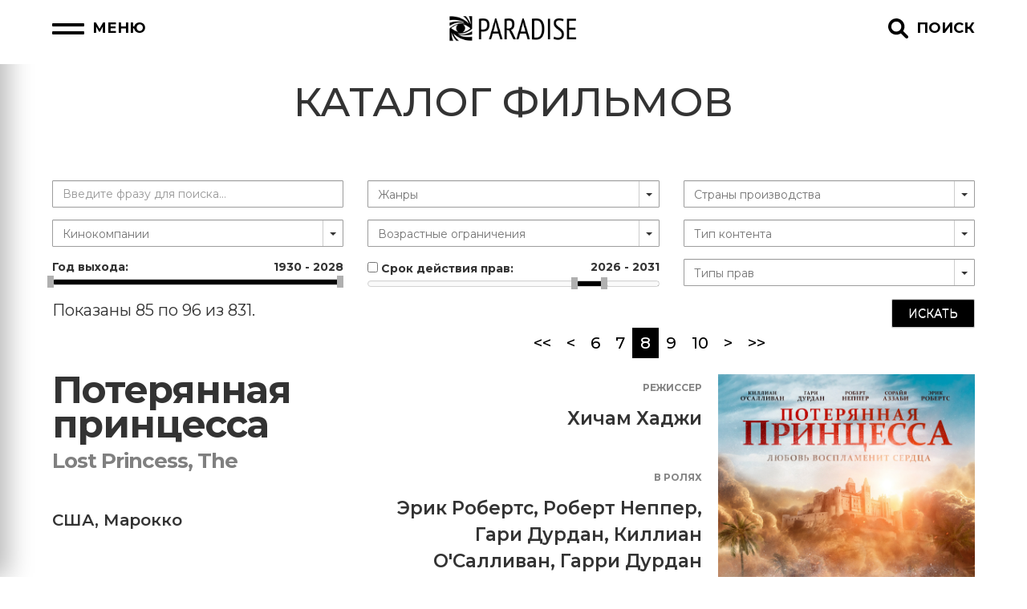

--- FILE ---
content_type: text/html; charset=UTF-8
request_url: https://paradisegroup.ru/catalog/index?company=484&Film_page=8
body_size: 33465
content:

<!DOCTYPE html>
<html lang="ru">
<head>
    <meta charset="UTF-8">
    <link rel="stylesheet" type="text/css" href="/css/magicsuggest-min_1.css" />
<link rel="stylesheet" type="text/css" href="/css/nouislider.css" />
<link rel="stylesheet" type="text/css" href="/css/bootstrap.css" />
<link rel="stylesheet" type="text/css" href="/css/bootstrap-theme.css" />
<script type="text/javascript" src="/assets/41d6ca2c/jquery.min.js"></script>
<script type="text/javascript" src="/assets/41d6ca2c/jquery.ba-bbq.min.js"></script>
<script type="text/javascript" src="/js/js.cookie.js"></script>
<script type="text/javascript" src="/js/catalog.js"></script>
<script type="text/javascript" src="/js/magicsuggest-min.js"></script>
<script type="text/javascript" src="/js/nouislider.min.js"></script>
<title>Группа компаний Парадиз - Catalog</title>
    <link rel="apple-touch-icon" sizes="180x180" href="/design/icons/apple-touch-icon.png">
    <link rel="icon" type="image/png" sizes="32x32" href="/design/icons/favicon-32x32.png">
    <link rel="icon" type="image/png" sizes="16x16" href="/design/icons/favicon-16x16.png">
    <link rel="manifest" href="/design/icons/site.webmanifest">
    <link rel="mask-icon" href="/design/icons/safari-pinned-tab.svg" color="#5bbad5">
    <link rel="shortcut icon" href="/design/icons/favicon.ico">
    <meta name="msapplication-TileColor" content="#2b5797">
    <meta name="msapplication-config" content="/design/icons/browserconfig.xml">
    <meta name="theme-color" content="#ffffff">
    <meta name="viewport" content="width=device-width, initial-scale=1">
    <meta name="yandex-verification" content="deed155242ac070a"/>
    <link rel="preconnect" href="https://fonts.googleapis.com">
    <link rel="preconnect" href="https://fonts.gstatic.com" crossorigin>
    <link href="https://fonts.googleapis.com/css2?family=Montserrat:ital,wght@0,100..900;1,100..900&display=swap"
          rel="stylesheet">
    <link rel="stylesheet" href="/css/site.css">
</head>
<body>

<header class="gradiented">
    <div class="container">
        <button onclick="front.toggleMenu()" id="toggleMenu">
        <span>
            <span></span>
            <span></span>
        </span>
            <span>Меню</span>
        </button>
        <a href="/" class="logo">
            <picture>
                <img src="/design/logo.png" alt="Логоти Paradise Group">
            </picture>
        </a>
        <button id="toggleSearch" onclick="front.toggleSearch()">
        <span>
            <svg>
                <use xlink:href="#icon-magnifying-glass-solid"></use>
            </svg>
            <svg>
                <use xlink:href="#icon-xmark"></use>
            </svg>
        </span>
            <span>Поиск</span>
        </button>
    </div>
</header>

<div id="search-form">
    <div class="ya-site-form ya-site-form_inited_no"
         onclick="return {'action':'/site/search','arrow':false,'bg':'#000000','fontsize':14,'fg':'#ffffff','language':'ru','logo':'rb','publicname':'Поиск по www.paradisegroup.ru','suggest':true,'target':'_self','tld':'ru','type':2,'usebigdictionary':true,'searchid':2306101,'input_fg':'#000000','input_bg':'#ffffff','input_fontStyle':'normal','input_fontWeight':'normal','input_placeholder':'поиск по сайту','input_placeholderColor':'#000000','input_borderColor':'#7f9db9'}">
        <form action="https://yandex.ru/search/site/" method="get" target="_self"
              accept-charset="utf-8">
            <input
                    type="hidden" name="searchid" value="2306101"/><input type="hidden" name="l10n"
                                                                          value="ru"/><input
                    type="hidden" name="reqenc" value="utf-8"/><input type="search" name="text"
                                                                      value=""/><input
                    type="submit" value="Найти"/></form>
    </div>
    <style type="text/css">.ya-page_js_yes .ya-site-form_inited_no {
            display: none;
        }</style>
    <script type="text/javascript">(function (w, d, c) {
            var s = d.createElement('script'), h = d.getElementsByTagName('script')[0],
                e = d.documentElement;
            if ((' ' + e.className + ' ').indexOf(' ya-page_js_yes ') === -1) {
                e.className += ' ya-page_js_yes';
            }
            s.type = 'text/javascript';
            s.async = true;
            s.charset = 'utf-8';
            s.src = (d.location.protocol === 'https:' ? 'https:' : 'http:') + '//site.yandex.net/v2.0/js/all.js';
            h.parentNode.insertBefore(s, h);
            (w[c] || (w[c] = [])).push(function () {
                Ya.Site.Form.init()
            })
        })(window, document, 'yandex_site_callbacks');</script>

</div>

<nav>
    <ul class="menu">
        <li>
            <a href="/cinema/releases">Для кинотеатров</a>
            <ul class="submenu">
                <li><a href="/cinema/releases">График релизов</a></li>
                <li><a href="/cinema/trailers">Трейлеры</a></li>
                <li><a href="/cinema/materials">Материалы к фильмам</a></li>
                <!--                    <li><a href='/news/partners'>Новости для партнеров</a></li>-->
                <li><a href="/news">Новости</a></li>
            </ul>
        </li>
        <li>
            <a href="/catalog">TV / DVD / Новые медиа</a>
            <ul class="submenu">
                <li><a href="/catalog/new">Новинки</a></li>
                <!--                <li><a href="/cinema/releasesdvd">График релизов DVD\VOD</a></li>-->
                <li><a href="/catalog">Каталог</a></li>
                <li><a href="/catalog/ser">Сериалы</a></li>
                <li><a href="/prize">Поиск по наградам</a></li>
            </ul>
        </li>

        <li>
            <a href="/our/finished">Производство</a>
            <ul class="submenu">
                <li><a href="/our/preproduction">Pre production</a></li>
                <li><a href="/our/production">PRODUCTION</a></li>
                <li><a href="/our/postproduction">Post production</a></li>
                <li><a href="/our/finished">Готовые проекты</a></li>
            </ul>
        </li>
        <li>
            <ul class="submenu">
                <li><a href="/page/distribution">Дистрибуция</a></li>
                <li><a href="/page/productioncenter">Продюсерский центр</a></li>
                <li><a href="https://oknofest.com/" target="_blank">Фестиваль</a></li>
                <li><a href="/gallery">Галерея</a></li>
                <li><a href='/user/update'>Личный кабинет</a></li>
            </ul>
        </li>
        <li>
            <a href="/contacts/feedback">Контакты</a>
            <ul class="submenu">
                <li><a href="/contacts/feedback">Форма обратной связи</a></li>
                <li><a href="/page/map">Адрес и карта</a></li>
                <li><a href="/site/subdivisions">Контакты подразделений</a></li>
            </ul>
        </li>
        <li><a href='/user/update'>Личный кабинет</a></li>
    </ul>
</nav>

<main>

    
<div class="container">
    <h1>Каталог фильмов</h1>
    <form id="search-form" action="/catalog/index" method="get">
    <div class="row">
        <div class="col-md-4">
            <div class="form-group">
                <input name="CatalogSearch[name]" id="CatalogSearch_name" class="form-control" placeholder="Введите фразу для поиска..." type="text" />            </div>

            <div class="form-group ">
                <div id='company'></div>
            </div>

                            <div class="form-group">
                    <label class='wide'>
                        Год выхода:
                        <div class="pull-right"><span id='year_from'>0000</span> - <span id='year_to'>0000</span></div>
                        <input type='hidden' name="CatalogSearch[year_from]" id="field_year_from" value="0000">
                        <input type='hidden' name="CatalogSearch[year_to]" id="field_year_to" value="3000">
                    </label>

                    <div id='sliderYear'></div>
                </div>
            

        </div>
        <div class="col-md-4">
            <div class="form-group ">
                <div id='genre'></div>
            </div>

            <div class="form-group ">
                <div id='restrictions'></div>
            </div>

                            <div class="form-group">
                    <label class='wide'>
                        <input id="ytCatalogSearch_useRight" type="hidden" value="0" name="CatalogSearch[useRight]" /><input name="CatalogSearch[useRight]" id="CatalogSearch_useRight" value="1" type="checkbox" /> Срок действия прав:
                        <div class="pull-right"><span id='right_from'>0000</span> - <span id='right_to'>0000</span>
                        </div>
                        <input type='hidden' name="CatalogSearch[right_from]" id="field_right_from">
                        <input type='hidden' name="CatalogSearch[right_to]" id="field_right_to">
                    </label>

                    <div id='sliderRightRange'></div>
                </div>
            
        </div>

        <div class="col-md-4">
            <div class="form-group">
                <div id='country'></div>
            </div>
            <div class="form-group">
                <div id='types'></div>
            </div>

                            <div class="form-group">
                    <div id='rights'></div>
                </div>
            
        </div>
    </div>

    
    <button type="submit" id="search-form-submit" class="btn btn-default pull-right">Искать</button>
    </form>

    <div id="catalogResults" class="list-view">
<div class="row row-summary"><div class="col-md-6"><div class="summary">Показаны 85 по 96 из 831.</div></div><div class="col-md-6"><div class="pagination"><ul id="yw0" class="pagination pagination-sm"><li activeLabelSrOnly="(current)"><a href="/catalog/index?company=484">&lt;&lt;</a></li><li activeLabelSrOnly="(current)"><a href="/catalog/index?company=484&amp;Film_page=7">&lt;</a></li><li activeLabelSrOnly="(current)"><a href="/catalog/index?company=484&amp;Film_page=6">6</a></li><li activeLabelSrOnly="(current)"><a href="/catalog/index?company=484&amp;Film_page=7">7</a></li><li class="active"><a href="/catalog/index?company=484&amp;Film_page=8">8<span class="sr-only">(current)</span></a></li><li activeLabelSrOnly="(current)"><a href="/catalog/index?company=484&amp;Film_page=9">9</a></li><li activeLabelSrOnly="(current)"><a href="/catalog/index?company=484&amp;Film_page=10">10</a></li><li activeLabelSrOnly="(current)"><a href="/catalog/index?company=484&amp;Film_page=9">&gt;</a></li><li activeLabelSrOnly="(current)"><a href="/catalog/index?company=484&amp;Film_page=70">&gt;&gt;</a></li></ul></div></div></div><div class="items">


<div class="film-preview">

    <div class="poster">
        <a href="/catalog/2517">
            <img src="/images/7791_LostPrincess_poster_VOD.jpg" alt="Потерянная принцесса" />        </a>
    </div>
    <div class="info">
        <div class="main">

            <a href="/catalog/2517" class="film-title">
                Потерянная принцесса            </a>

                            <p class="film-title-orig">Lost Princess, The</p>
            
            <p><a href="/catalog?country=189">США</a>, <a href="/catalog?country=265">Марокко</a></p>
            <p><a href="/catalog?genre=1">Боевик</a>, <a href="/catalog?genre=14">Приключения</a></p>
            <p>2025</p>

            
<div class="film-social">
            <a href="https://www.imdb.com/title/tt14830912/" class="socialLink socialLink-imdb" target="_blank" data-pjax="0">
            <svg>
                <use xlink:href="#icon-imdb"></use>
            </svg>
        </a>
                    <a href="https://www.kinopoisk.ru/film/4922764/" class="socialLink socialLink-kp" target="_blank" data-pjax="0">
            <svg>
                <use xlink:href="#icon-kp"></use>
            </svg>
        </a>
    </div>

        </div>
        <div class="details">

            
                            <p>
                    <label>Режиссер</label>
                    <a href="/person/18308">Хичам Хаджи</a><small> </small>                </p>
            
                            <p>
                    <label>В ролях</label>
                    <a href="/person/14453">Эрик Робертс</a><small></small>, <a href="/person/18309">Роберт Неппер</a><small></small>, <a href="/person/18310">Гари Дурдан</a><small></small>, <a href="/person/18781">Киллиан О'Салливан</a><small></small>, <a href="/person/18782">Гарри Дурдан</a><small></small>                </p>
            

            
                            <p>
                    <label>Релиз в России</label>
                    15 мая 2025                </p>
            
                            <p>
                    <label>Кинокомпания</label>
                    <a href="/catalog?company=3732">H Films</a>, <a href="/catalog?company=3733">LineDrive Studio</a>                </p>
                    </div>
    </div>
</div>



<div class="film-preview">

    <div class="poster">
        <a href="/catalog/2515">
            <img src="/images/7789_SM_Poster.jpg" alt="Дорогая, я уменьшаюсь" />        </a>
    </div>
    <div class="info">
        <div class="main">

            <a href="/catalog/2515" class="film-title">
                Дорогая, я уменьшаюсь            </a>

                            <p class="film-title-orig">L'homme qui rétrécit</p>
            
            <p><a href="/catalog?country=189">США</a></p>
            <p><a href="/catalog?genre=4">Фантастика</a>, <a href="/catalog?genre=1">Боевик</a>, <a href="/catalog?genre=2">Комедия</a></p>
            <p>2025</p>

            
<div class="film-social">
            <a href="https://www.imdb.com/title/tt32642156/" class="socialLink socialLink-imdb" target="_blank" data-pjax="0">
            <svg>
                <use xlink:href="#icon-imdb"></use>
            </svg>
        </a>
                    <a href="https://www.kinopoisk.ru/film/8795380/" class="socialLink socialLink-kp" target="_blank" data-pjax="0">
            <svg>
                <use xlink:href="#icon-kp"></use>
            </svg>
        </a>
    </div>

        </div>
        <div class="details">

            
                            <p>
                    <label>Режиссер</label>
                    <a href="/person/18658">Ян Кунен</a><small> </small>                </p>
            
                            <p>
                    <label>В ролях</label>
                    <a href="/person/18659">Миранда Рэйсон</a><small></small>, <a href="/person/333">Жан Дюжарден</a><small></small>, <a href="/person/18904">Мари-Жозе Крозе</a><small></small>, <a href="/person/18905">Стефани Ван Виве</a><small></small>, <a href="/person/18906">Дафне Ришар</a><small></small>, <a href="/person/18907">Salim Talbi</a><small></small>, <a href="/person/18908">Серж Свисен</a><small></small>                </p>
            

            
                            <p>
                    <label>Релиз в России</label>
                    20 ноября 2025                </p>
            
                            <p>
                    <label>Кинокомпания</label>
                    <a href="/catalog?company=3863">Ascot Elite Entertainment Group</a>                </p>
                    </div>
    </div>
</div>



<div class="film-preview">

    <div class="poster">
        <a href="/catalog/2514">
            <img src="/images/7790_2025-12-20_15-37-48.jpg" alt="Charlie Harper" />        </a>
    </div>
    <div class="info">
        <div class="main">

            <a href="/catalog/2514" class="film-title">
                Charlie Harper            </a>

            
            <p><a href="/catalog?country=189">США</a></p>
            <p><a href="/catalog?genre=3">Мелодрама</a></p>
            <p>2025</p>

            
<div class="film-social">
            <a href="https://www.imdb.com/title/tt27739255/" class="socialLink socialLink-imdb" target="_blank" data-pjax="0">
            <svg>
                <use xlink:href="#icon-imdb"></use>
            </svg>
        </a>
                    <a href="https://www.kinopoisk.ru/film/10187722/" class="socialLink socialLink-kp" target="_blank" data-pjax="0">
            <svg>
                <use xlink:href="#icon-kp"></use>
            </svg>
        </a>
    </div>

        </div>
        <div class="details">

            
                            <p>
                    <label>Режиссер</label>
                    <a href="/person/18301">Том Дин</a><small> </small>, <a href="/person/18302">Мак Элдридж</a><small> </small>                </p>
            
                            <p>
                    <label>В ролях</label>
                    <a href="/person/18303">Эмилия Джонс</a><small></small>, <a href="/person/18304">Тоби Уоллес</a><small></small>                </p>
            

            
                            <p>
                    <label>Релиз в России</label>
                    24 сентября 2026                </p>
            
                            <p>
                    <label>Кинокомпания</label>
                    <a href="/catalog?company=3728">Little Ray Media</a>, <a href="/catalog?company=3729">Picture Perfect Federation</a>, <a href="/catalog?company=283">Temple Hill Entertainment</a>                </p>
                    </div>
    </div>
</div>



<div class="film-preview">

    <div class="poster">
        <a href="/catalog/2504">
            <img src="/design/no-poster.png" alt="Thirty Three" />        </a>
    </div>
    <div class="info">
        <div class="main">

            <a href="/catalog/2504" class="film-title">
                Thirty Three            </a>

            
            <p><a href="/catalog?country=36">Великобритания</a></p>
            <p><a href="/catalog?genre=6">Триллер</a></p>
            <p>2025</p>

            
<div class="film-social">
            <a href="https://www.imdb.com/title/tt27729588/" class="socialLink socialLink-imdb" target="_blank" data-pjax="0">
            <svg>
                <use xlink:href="#icon-imdb"></use>
            </svg>
        </a>
            </div>

        </div>
        <div class="details">

            
                            <p>
                    <label>Режиссер</label>
                    <a href="/person/18269">Нильс Арден Оплев</a><small> </small>                </p>
            
                            <p>
                    <label>В ролях</label>
                    <a href="/person/1912">Марк Стронг</a><small></small>, <a href="/person/18270">Паула Бер</a><small></small>                </p>
            

            
            
                            <p>
                    <label>Кинокомпания</label>
                    <a href="/catalog?company=3716">Anton</a>, <a href="/catalog?company=3717">Cuba Pictures</a>                </p>
                    </div>
    </div>
</div>



<div class="film-preview">

    <div class="poster">
        <a href="/catalog/2503">
            <img src="/design/no-poster.png" alt="Harbormaster, The" />        </a>
    </div>
    <div class="info">
        <div class="main">

            <a href="/catalog/2503" class="film-title">
                Harbormaster, The            </a>

            
            <p><a href="/catalog?country=189">США</a></p>
            <p><a href="/catalog?genre=1">Боевик</a>, <a href="/catalog?genre=6">Триллер</a></p>
            <p>2025</p>

            
<div class="film-social">
            </div>

        </div>
        <div class="details">

            
                            <p>
                    <label>Режиссер</label>
                    <a href="/person/14121">Мэтт Эскандари</a><small> </small>                </p>
            
                            <p>
                    <label>В ролях</label>
                    <a href="/person/2308">Джон Траволта</a><small></small>                </p>
            

            
            
                    </div>
    </div>
</div>



<div class="film-preview">

    <div class="poster">
        <a href="/catalog/2502">
            <img src="/images/7755_2026-01-14_00-36-04.png" alt="Dead Man&#039;s Switch" />        </a>
    </div>
    <div class="info">
        <div class="main">

            <a href="/catalog/2502" class="film-title">
                Dead Man's Switch            </a>

            
            <p><a href="/catalog?country=189">США</a></p>
            <p><a href="/catalog?genre=6">Триллер</a></p>
            <p>2025</p>

            
<div class="film-social">
                    <a href="https://www.kinopoisk.ru/film/7129031/posters/" class="socialLink socialLink-kp" target="_blank" data-pjax="0">
            <svg>
                <use xlink:href="#icon-kp"></use>
            </svg>
        </a>
    </div>

        </div>
        <div class="details">

            
                            <p>
                    <label>Режиссер</label>
                    <a href="/person/18266">Вернер Херцог</a><small> </small>                </p>
            
                            <p>
                    <label>В ролях</label>
                    <a href="/person/2737">Джоэль Мур</a><small></small>, <a href="/person/13654">Билл Скарсгард</a><small></small>, <a href="/person/19110">Дэйкер Монтгомери</a><small></small>, <a href="/person/2048">Аль Пачино</a><small></small>, <a href="/person/13653">Колман Доминго</a><small></small>, <a href="/person/18818">Кэри Элвес</a><small></small>, <a href="/person/19111">Майхала Херролд</a><small></small>, <a href="/person/19112">Джон Робинсон</a><small></small>, <a href="/person/19113">Джордан Клер Роббинс</a><small></small>, <a href="/person/19706">Марк Хелмс</a><small></small>, <a href="/person/19707">Кайл Ранкин</a><small></small>                </p>
            

            
            
                            <p>
                    <label>Кинокомпания</label>
                    <a href="/catalog?company=851">Artemis Productions</a>, <a href="/catalog?company=3467">Balcony 9 Productions</a>, <a href="/catalog?company=3949">Co Created Media</a>, <a href="/catalog?company=3950">Construction Film</a>, <a href="/catalog?company=4024">Edith Productions,</a>, <a href="/catalog?company=2722">Edward R. Pressman Film Corporation</a>, <a href="/catalog?company=4025">Elevated Films (II)</a>, <a href="/catalog?company=4026">Film Manufacturers</a>, <a href="/catalog?company=3948">Pinstripes</a>, <a href="/catalog?company=3953">Punch Once</a>, <a href="/catalog?company=3954">SIPUR</a>, <a href="/catalog?company=3955">Va Bene Productions</a>, <a href="/catalog?company=4027">Velodrome</a>, <a href="/catalog?company=3956">Wrong Turn Productions</a>, <a href="/catalog?company=3957">Yo Productions</a>                </p>
                    </div>
    </div>
</div>



<div class="film-preview">

    <div class="poster">
        <a href="/catalog/2501">
            <img src="/design/no-poster.png" alt="Cape Point" />        </a>
    </div>
    <div class="info">
        <div class="main">

            <a href="/catalog/2501" class="film-title">
                Cape Point            </a>

            
            <p><a href="/catalog?country=189">США</a></p>
            <p><a href="/catalog?genre=1">Боевик</a>, <a href="/catalog?genre=6">Триллер</a></p>
            <p>2025</p>

            
<div class="film-social">
            <a href="https://www.imdb.com/title/tt29871632/" class="socialLink socialLink-imdb" target="_blank" data-pjax="0">
            <svg>
                <use xlink:href="#icon-imdb"></use>
            </svg>
        </a>
            </div>

        </div>
        <div class="details">

            
                            <p>
                    <label>Режиссер</label>
                    <a href="/person/15293">Эндрю Бейрд</a><small> </small>                </p>
            
                            <p>
                    <label>В ролях</label>
                    <a href="/person/9629">Алекс Петтифер</a><small></small>                </p>
            

            
            
                            <p>
                    <label>Кинокомпания</label>
                    <a href="/catalog?company=3466">Tea Shop Productions</a>                </p>
                    </div>
    </div>
</div>



<div class="film-preview">

    <div class="poster">
        <a href="/catalog/2489">
            <img src="/images/7701_2024-12-06_15-00-17.png" alt="Зачарованное королевство" />        </a>
    </div>
    <div class="info">
        <div class="main">

            <a href="/catalog/2489" class="film-title">
                Зачарованное королевство            </a>

                            <p class="film-title-orig">Land of Sometimes, The</p>
            
            <p><a href="/catalog?country=36">Великобритания</a></p>
            <p><a href="/catalog?genre=5">Анимация</a></p>
            <p>2025</p>

            
<div class="film-social">
            <a href="https://www.imdb.com/title/tt3517106/" class="socialLink socialLink-imdb" target="_blank" data-pjax="0">
            <svg>
                <use xlink:href="#icon-imdb"></use>
            </svg>
        </a>
                    <a href="https://www.kinopoisk.ru/film/837341/" class="socialLink socialLink-kp" target="_blank" data-pjax="0">
            <svg>
                <use xlink:href="#icon-kp"></use>
            </svg>
        </a>
    </div>

        </div>
        <div class="details">

            
                            <p>
                    <label>Режиссер</label>
                    <a href="/person/18232">Леон Джусен</a><small> </small>                </p>
            
                            <p>
                    <label>В ролях</label>
                    <a href="/person/12221">Юэн МакГрегор</a><small></small>, <a href="/person/1883">Хелена Бонем Картер</a><small></small>, <a href="/person/5720">Дэвид Уоллиамс</a><small></small>                </p>
            

            
                            <p>
                    <label>Релиз в России</label>
                    07 мая 2026                </p>
            
                            <p>
                    <label>Кинокомпания</label>
                    <a href="/catalog?company=3690">Nottage Productions</a>, <a href="/catalog?company=3078">Premiere Picture</a>                </p>
                    </div>
    </div>
</div>



<div class="film-preview">

    <div class="poster">
        <a href="/catalog/2485">
            <img src="/images/7630_NEW_Whistle_Poster_8.jpg" alt="Свист" />        </a>
    </div>
    <div class="info">
        <div class="main">

            <a href="/catalog/2485" class="film-title">
                Свист            </a>

                            <p class="film-title-orig">Whistle</p>
            
            <p><a href="/catalog?country=189">США</a></p>
            <p><a href="/catalog?genre=47">Хоррор</a>, <a href="/catalog?genre=34">Ужасы</a></p>
            <p>2025</p>

            
<div class="film-social">
            <a href="https://www.imdb.com/title/tt29550683/" class="socialLink socialLink-imdb" target="_blank" data-pjax="0">
            <svg>
                <use xlink:href="#icon-imdb"></use>
            </svg>
        </a>
                    <a href="https://www.kinopoisk.ru/film/6035091/" class="socialLink socialLink-kp" target="_blank" data-pjax="0">
            <svg>
                <use xlink:href="#icon-kp"></use>
            </svg>
        </a>
    </div>

        </div>
        <div class="details">

            
                            <p>
                    <label>Режиссер</label>
                    <a href="/person/18156">Корин Харди</a><small> </small>                </p>
            
                            <p>
                    <label>В ролях</label>
                    <a href="/person/18157">Дафни Кин</a><small></small>, <a href="/person/18158">Софи Нелисс</a><small></small>, <a href="/person/16974">Ник Фрост</a><small></small>, <a href="/person/19089">Перси Хайнс Уайт</a><small></small>, <a href="/person/19090">Стивен Калин</a><small></small>, <a href="/person/19091">Алиса Сковбай</a><small></small>, <a href="/person/19092">Мика Амонсен</a><small></small>, <a href="/person/17520">Ланетт Уэр</a><small></small>, <a href="/person/19093">Яная Стефенс</a><small></small>, <a href="/person/19094">Джалейл Сваби</a><small></small>                </p>
            

            
                            <p>
                    <label>Релиз в России</label>
                    05 февраля 2026                </p>
            
                            <p>
                    <label>Кинокомпания</label>
                    <a href="/catalog?company=3682">No Trace Camping</a>, <a href="/catalog?company=3302">Wild Atlantic Pictures</a>                </p>
                    </div>
    </div>
</div>



<div class="film-preview">

    <div class="poster">
        <a href="/catalog/2484">
            <img src="/images/7629_LondonCalling_Poster.jpg" alt="Лондон на проводе" />        </a>
    </div>
    <div class="info">
        <div class="main">

            <a href="/catalog/2484" class="film-title">
                Лондон на проводе            </a>

                            <p class="film-title-orig">London Calling</p>
            
            <p><a href="/catalog?country=189">США</a></p>
            <p><a href="/catalog?genre=9">Экшен</a>, <a href="/catalog?genre=2">Комедия</a></p>
            <p>2025</p>

            
<div class="film-social">
            <a href="https://www.imdb.com/title/tt30425872/" class="socialLink socialLink-imdb" target="_blank" data-pjax="0">
            <svg>
                <use xlink:href="#icon-imdb"></use>
            </svg>
        </a>
                    <a href="https://www.kinopoisk.ru/film/6638362/" class="socialLink socialLink-kp" target="_blank" data-pjax="0">
            <svg>
                <use xlink:href="#icon-kp"></use>
            </svg>
        </a>
    </div>

        </div>
        <div class="details">

            
                            <p>
                    <label>Режиссер</label>
                    <a href="/person/18152">Аллан Ангар</a><small> </small>                </p>
            
                            <p>
                    <label>В ролях</label>
                    <a href="/person/3532">Джош Дюамель</a><small></small>, <a href="/person/18153">Эйдан Гиллен</a><small></small>, <a href="/person/18154">Рик Хоффман</a><small></small>, <a href="/person/18155">Арнольд Вослу</a><small></small>, <a href="/person/18600">Джереми Рэй Тейлор</a><small></small>, <a href="/person/18601">Нил Сэндилэндс</a><small></small>, <a href="/person/18602">Финнли Барнетт</a><small></small>, <a href="/person/18603">Нэйтан Кастл</a><small></small>, <a href="/person/18604">Даниа Де Вилье</a><small></small>, <a href="/person/18605">Нтанла Морган Куту</a><small></small>, <a href="/person/19596">Брэндон Оре</a><small></small>, <a href="/person/19597">Дэниел Ливай Томас</a><small></small>, <a href="/person/19598">Дэниэл Ласкер</a><small></small>                </p>
            

            
                            <p>
                    <label>Релиз в России</label>
                    18 сентября 2025                </p>
            
                            <p>
                    <label>Кинокомпания</label>
                    <a href="/catalog?company=4009">Mannequin Films</a>, <a href="/catalog?company=4010">Short Porch Pictures</a>, <a href="/catalog?company=3430">СиПиАй Филмз / CPI Films</a>                </p>
                    </div>
    </div>
</div>



<div class="film-preview">

    <div class="poster">
        <a href="/catalog/2442">
            <img src="/images/7414_TORNADO_poster_1.jpg" alt="Торнадо" />        </a>
    </div>
    <div class="info">
        <div class="main">

            <a href="/catalog/2442" class="film-title">
                Торнадо            </a>

                            <p class="film-title-orig">Tornado</p>
            
            <p><a href="/catalog?country=36">Великобритания</a></p>
            <p><a href="/catalog?genre=9">Экшен</a>, <a href="/catalog?genre=6">Триллер</a></p>
            <p>2025</p>

            
<div class="film-social">
            <a href="https://www.imdb.com/title/tt27721490/" class="socialLink socialLink-imdb" target="_blank" data-pjax="0">
            <svg>
                <use xlink:href="#icon-imdb"></use>
            </svg>
        </a>
                    <a href="https://www.kinopoisk.ru/film/7037317/" class="socialLink socialLink-kp" target="_blank" data-pjax="0">
            <svg>
                <use xlink:href="#icon-kp"></use>
            </svg>
        </a>
    </div>

        </div>
        <div class="details">

            
                            <p>
                    <label>Режиссер</label>
                    <a href="/person/17828">Джон Маклин</a><small> </small>                </p>
            
                            <p>
                    <label>В ролях</label>
                    <a href="/person/2126">Тим Рот</a><small>("Бешенные псы", "Криминальное чтиво", "Омерзительная восьмерка", "Четыре комнаты", "Обмани меня")</small>, <a href="/person/17829">Джек Лауден</a><small>("Дюнкерк", "Война и мир")</small>, <a href="/person/17830">Такэхиро Хира</a><small>("Сёгун", "Капитан Америка: Новый мир")</small>, <a href="/person/18777">Дуглас Расселл</a><small></small>, <a href="/person/18778">Рори Макканн</a><small></small>, <a href="/person/18779">Иэн Ханмор</a><small></small>                </p>
            

            
                            <p>
                    <label>Релиз в России</label>
                    12 июня 2025                </p>
            
                            <p>
                    <label>Кинокомпания</label>
                    <a href="/catalog?company=3466">Tea Shop Productions</a>, <a href="/catalog?company=3615">BFI NETWORK</a>, <a href="/catalog?company=3616">National Lottery</a>                </p>
                    </div>
    </div>
</div>



<div class="film-preview">

    <div class="poster">
        <a href="/catalog/2431">
            <img src="/images/7309_Worldbreaker_poster.jpg" alt="Разрушитель миров" />        </a>
    </div>
    <div class="info">
        <div class="main">

            <a href="/catalog/2431" class="film-title">
                Разрушитель миров            </a>

                            <p class="film-title-orig">Worldbreaker</p>
            
            <p><a href="/catalog?country=189">США</a></p>
            <p><a href="/catalog?genre=4">Фантастика</a>, <a href="/catalog?genre=6">Триллер</a></p>
            <p>2025</p>

            
<div class="film-social">
            <a href="https://www.imdb.com/title/tt14264694/" class="socialLink socialLink-imdb" target="_blank" data-pjax="0">
            <svg>
                <use xlink:href="#icon-imdb"></use>
            </svg>
        </a>
                    <a href="https://www.kinopoisk.ru/film/5495672/" class="socialLink socialLink-kp" target="_blank" data-pjax="0">
            <svg>
                <use xlink:href="#icon-kp"></use>
            </svg>
        </a>
    </div>

        </div>
        <div class="details">

            
                            <p>
                    <label>Режиссер</label>
                    <a href="/person/12986">Брэд Андерсон</a><small> </small>                </p>
            
                            <p>
                    <label>В ролях</label>
                    <a href="/person/3792">Люк Эванс</a><small></small>, <a href="/person/2118">Милла Йовович</a><small></small>, <a href="/person/17971">Медоу Уильямс</a><small></small>, <a href="/person/18884">Мила Харрис</a><small></small>, <a href="/person/18885">Билли Булле</a><small></small>, <a href="/person/18886">Чарис Агбонлахор</a><small></small>, <a href="/person/18887">Стивен Кэлверт</a><small></small>, <a href="/person/18888">Кевин Глинн</a><small></small>, <a href="/person/18889">Крис Финлейсон</a><small></small>, <a href="/person/18890">Лора Дональдсон</a><small></small>                </p>
            

            
                            <p>
                    <label>Релиз в России</label>
                    06 ноября 2025                </p>
            
                            <p>
                    <label>Кинокомпания</label>
                    <a href="/catalog?company=3597">Amasia Entertainment</a>, <a href="/catalog?company=3367">Dark Castle Entertainment</a>                </p>
                    </div>
    </div>
</div>

</div><div class="row row-summary"><div class="col-md-6"><div class="summary">Показаны 85 по 96 из 831.</div></div><div class="col-md-6"><div class="pagination"><ul id="yw1" class="pagination pagination-sm"><li activeLabelSrOnly="(current)"><a href="/catalog/index?company=484">&lt;&lt;</a></li><li activeLabelSrOnly="(current)"><a href="/catalog/index?company=484&amp;Film_page=7">&lt;</a></li><li activeLabelSrOnly="(current)"><a href="/catalog/index?company=484&amp;Film_page=6">6</a></li><li activeLabelSrOnly="(current)"><a href="/catalog/index?company=484&amp;Film_page=7">7</a></li><li class="active"><a href="/catalog/index?company=484&amp;Film_page=8">8<span class="sr-only">(current)</span></a></li><li activeLabelSrOnly="(current)"><a href="/catalog/index?company=484&amp;Film_page=9">9</a></li><li activeLabelSrOnly="(current)"><a href="/catalog/index?company=484&amp;Film_page=10">10</a></li><li activeLabelSrOnly="(current)"><a href="/catalog/index?company=484&amp;Film_page=9">&gt;</a></li><li activeLabelSrOnly="(current)"><a href="/catalog/index?company=484&amp;Film_page=70">&gt;&gt;</a></li></ul></div></div></div><div class="keys" style="display:none" title="/catalog/index?company=484&amp;Film_page=8"><span>2517</span><span>2515</span><span>2514</span><span>2504</span><span>2503</span><span>2502</span><span>2501</span><span>2489</span><span>2485</span><span>2484</span><span>2442</span><span>2431</span></div>
</div>
</div>



</main>

<footer>
    <div class="container">
        <div class="info">
            <a href="/" class="logo">
                <picture>
                    <img src="/design/logo.png" alt="Логотип Paradise Group">
                </picture>
            </a>
            <a href="tel:74953242343">+7 (495) 324-23-43</a>
            <a href="mailto:info@paradisegpoupe.ru">info@paradisegpoupe.ru</a>

            <div class="social">
                <a href="" target="_blank">
                    <svg>
                        <use xlink:href="#icon-envilope"></use>
                    </svg>
                </a>
                <a href="" target="_blank">
                    <svg>
                        <use xlink:href="#icon-whatsapp"></use>
                    </svg>
                </a>
                <a href="" target="_blank">
                    <svg>
                        <use xlink:href="#icon-vk"></use>
                    </svg>
                </a>
            </div>
        </div>
        <div class="links">
            <ul id="menu">
                <li>
                    <a href="/cinema/releases">Для кинотеатров</a>
                    <ul class="submenu">
                        <li><a href='/cinema/releases'>График релизов</a></li>
                        <li><a href='/cinema/trailers'>Трейлеры</a></li>
                        <li><a href='/cinema/materials'>Материалы к фильмам</a></li>
                        <!--                    <li><a href='/news/partners'>Новости для партнеров</a></li>-->
                        <li><a href='/news'>Новости</a></li>
                    </ul>
                </li>
                <li>
                    <a href="/catalog">TV / DVD / Новые медиа</a>
                    <ul class="submenu">
                        <li><a href='/catalog/new'>Новинки</a></li>
                        <li><a href='/cinema/releasesdvd'>График релизов DVD\VOD</a></li>
                        <li><a href='/catalog'>Каталог</a></li>
                        <li><a href='/catalog/ser'>Сериалы</a></li>
                        <li><a href='/prize'>Поиск по наградам</a></li>
                    </ul>
                </li>

                <li>
                    <a href="/our/finished">Производство</a>
                    <ul class="submenu">
                        <li><a href='/our/preproduction'>Pre production</a></li>
                        <li><a href='/our/production'>PRODUCTION</a></li>
                        <li><a href='/our/postproduction'>Post production</a></li>
                        <li><a href='/our/finished'>Готовые проекты</a></li>
                    </ul>
                </li>
                <li>
                    <a href="/page/distribution">О компании</a>
                    <ul class="submenu">
                        <li><a href='/page/distribution'>Дистрибуция</a></li>
                        <li><a href='/page/productioncenter'>Продюсерский центр</a></li>
                        <li><a href='https://oknofest.com/' target="_blank">Фестиваль</a></li>
                        <li><a href='/gallery'>Галерея</a></li>
                        <li><a href='/user/update'>Личный кабинет</a></li>
                    </ul>
                </li>
            </ul>
        </div>
    </div>
</footer>

<div class="copyright">
    © 2024 Paradise Group
</div>

<script type="text/javascript" src="/assets/769371df/listview/jquery.yiilistview.js"></script>
<script type="text/javascript">
/*<![CDATA[*/
jQuery(function($) {
jQuery('#catalogResults').yiiListView({'ajaxUpdate':['catalogResults'],'ajaxVar':'ajax','pagerClass':'pagination','loadingClass':'list-view-loading','sorterClass':'sorter','enableHistory':false});

        var gu = $(function() {
            $('#company').magicSuggest({
                name: 'CatalogSearch[company]',
                placeholder: 'Кинокомпании',
                data: [{"id":3602,"name":"10.80 Films"},{"id":873,"name":"10th Hole Productions"},{"id":3787,"name":"120 Tax Credit Finance"},{"id":2877,"name":"120dB Films"},{"id":2835,"name":"1212 Entertainment"},{"id":3435,"name":"13 Films"},{"id":1666,"name":"13eme Rue"},{"id":891,"name":"1812 Productions"},{"id":2884,"name":"1984 Private Defense Contractors"},{"id":206,"name":"2 Entertain"},{"id":3281,"name":"20\/20"},{"id":2626,"name":"20th Century Fox Home Entertainment"},{"id":3572,"name":"2111 Pictures"},{"id":3912,"name":"222 Pictures"},{"id":2551,"name":"22h22"},{"id":3160,"name":"23ten"},{"id":3741,"name":"26 Films"},{"id":3112,"name":"27 Films Production"},{"id":426,"name":"2929 Productions"},{"id":3113,"name":"2DS Productions"},{"id":2635,"name":"2S Films"},{"id":3111,"name":"308 Ent"},{"id":2859,"name":"30West"},{"id":3121,"name":"3311 Productions"},{"id":3105,"name":"3:59"},{"id":2382,"name":"3DTK"},{"id":2800,"name":"3Pas Studios"},{"id":3804,"name":"408 Films"},{"id":3801,"name":"51 Entertainment"},{"id":3473,"name":"5100 Films"},{"id":117,"name":"57th & Irving Productions"},{"id":3683,"name":"6th & Idaho Productions"},{"id":2906,"name":"A Hamilton and Electric Pictures Production"},{"id":3417,"name":"A Saboteur"},{"id":3993,"name":"A&F Productions"},{"id":2726,"name":"A+E Studios"},{"id":2842,"name":"A-Line Pictures"},{"id":127,"name":"A-Mark Entertainment"},{"id":3857,"name":"A-Nation Media"},{"id":360,"name":"A.J.O.Z. Films"},{"id":2729,"name":"A24"},{"id":3275,"name":"Above the Clouds Media Group"},{"id":2732,"name":"Acacia Filmed Entertainment"},{"id":2964,"name":"ACE Pictures Entertainment"},{"id":3561,"name":"Acemaker MovieWorks"},{"id":3913,"name":"Action Faith Media"},{"id":3786,"name":"Action Jackson Films"},{"id":817,"name":"Adelstein-Parouse Productions"},{"id":473,"name":"Adlabs Films Ltd."},{"id":3919,"name":"Aero Mock-Ups"},{"id":2568,"name":"Afrodita Audiovisual, A.I.E."},{"id":3936,"name":"AGC International"},{"id":3325,"name":"AGC Studios"},{"id":3777,"name":"Agent Two"},{"id":3412,"name":"Aggregate Films"},{"id":3563,"name":"Agora Entertainment"},{"id":2565,"name":"AI-Film"},{"id":3599,"name":"Aiken Heart Films"},{"id":3493,"name":"Al Bravo Films"},{"id":3138,"name":"Alberta Film Development Program of the Alberta Government"},{"id":331,"name":"Alchemedia Films"},{"id":356,"name":"Alcon Entertainment"},{"id":3047,"name":"Alexander Media"},{"id":2970,"name":"Align"},{"id":3526,"name":"All Night Diner"},{"id":3941,"name":"Allegiance Theater"},{"id":3222,"name":"Alliance Films"},{"id":3071,"name":"Almost Never Films Inc."},{"id":985,"name":"Aloe Entertainment"},{"id":3704,"name":"Alpha Hollywood Studios"},{"id":309,"name":"Alphaville Films"},{"id":3511,"name":"Altit Media Group"},{"id":140,"name":"Alvernia Production"},{"id":3597,"name":"Amasia Entertainment"},{"id":3583,"name":"Amazing Owl"},{"id":2500,"name":"Amazon Studios"},{"id":981,"name":"Amber Entertainment"},{"id":1549,"name":"Ambient Entertainment GmbH"},{"id":113,"name":"American Empirical Pictures"},{"id":2721,"name":"American Entertainment Investors"},{"id":1753,"name":"American Film Company, The"},{"id":3883,"name":"American Picture House"},{"id":393,"name":"American Zoetrope"},{"id":3753,"name":"Americas Film Conservancy"},{"id":892,"name":"Amuse Entertainment"},{"id":3621,"name":"An Olive Branch Productions"},{"id":2627,"name":"Anchor Bay Films"},{"id":991,"name":"Angel Film"},{"id":2755,"name":"Animal Kingdom"},{"id":1374,"name":"Animus Films"},{"id":1225,"name":"Annapurna Pictures"},{"id":2879,"name":"Anniko Films"},{"id":189,"name":"Anonymous Content"},{"id":374,"name":"Antena 3 Films"},{"id":3727,"name":"Antena Latina"},{"id":3354,"name":"Anti-Worlds"},{"id":400,"name":"Antidote Films (I)"},{"id":3716,"name":"Anton"},{"id":2997,"name":"Apache Films"},{"id":3345,"name":"Apartment 3B Productions"},{"id":2510,"name":"Aperture Entertainment"},{"id":2497,"name":"Aperture Media Partners"},{"id":3872,"name":"Aperture Media Productions"},{"id":224,"name":"ApolloMedia"},{"id":3680,"name":"Appian Way"},{"id":3211,"name":"Aramid Entertainment Fund"},{"id":868,"name":"Arcadia Motion Pictures"},{"id":3127,"name":"Arcana Studio"},{"id":3247,"name":"Archer Gray Productions"},{"id":3737,"name":"Arctik Films"},{"id":1272,"name":"ARD Degeto Film GmbH"},{"id":3440,"name":"Arenamedia"},{"id":266,"name":"Argonaut Pictures"},{"id":1052,"name":"Armian Pictures"},{"id":3546,"name":"Armory Films"},{"id":4008,"name":"ARNIMA Production"},{"id":3805,"name":"Arowana Films"},{"id":229,"name":"Arramis Films Inc."},{"id":77,"name":"arte France Cinema"},{"id":3838,"name":"Arte G.E.I.E."},{"id":851,"name":"Artemis Productions"},{"id":942,"name":"Artificial Eye"},{"id":141,"name":"Artina Films"},{"id":3986,"name":"ArtPhyl"},{"id":3996,"name":"Arts District Entertainment"},{"id":2580,"name":"As Is Productions"},{"id":3224,"name":"Asahi Hoso"},{"id":3225,"name":"Asahi Shimbunsha"},{"id":723,"name":"Ascendant Pictures"},{"id":3863,"name":"Ascot Elite Entertainment Group"},{"id":3424,"name":"Ashland Hill Media Finance"},{"id":2487,"name":"ASIG Productions"},{"id":2787,"name":"Assemble Media"},{"id":3611,"name":"Astral Pictures"},{"id":3409,"name":"Astral Plane"},{"id":3579,"name":"Asymmetric VFX"},{"id":3199,"name":"Ataraxia Entertainment"},{"id":3146,"name":"Atlantic Films"},{"id":1054,"name":"Atlantic Pictures (II)"},{"id":936,"name":"Atlas Entertainment"},{"id":930,"name":"Atmosphere Entertainment MM LLC"},{"id":3219,"name":"Atomic Arts"},{"id":3739,"name":"Atomic Entertainment"},{"id":2714,"name":"Atresmedia Cine"},{"id":3987,"name":"Aura Film Partnership"},{"id":3366,"name":"Aurum Producciones S.A."},{"id":41,"name":"Australian Film Finance Corporation (AFFC)"},{"id":1231,"name":"Automatik Entertainment"},{"id":2890,"name":"Autopsythemovie"},{"id":3181,"name":"Avalanche Films"},{"id":814,"name":"AVRO Television"},{"id":2708,"name":"Awesomeness Films"},{"id":1668,"name":"Axel Films"},{"id":3330,"name":"AZA Films"},{"id":3461,"name":"B Good Picture Company"},{"id":3363,"name":"B.A. Entertainment"},{"id":2001,"name":"Baby Cow Films"},{"id":961,"name":"Backup Films"},{"id":3248,"name":"Bad Medicine Films"},{"id":3099,"name":"Badhouse Studios Mexico"},{"id":3115,"name":"Badlands Entertainment"},{"id":3622,"name":"Bagman (2009)"},{"id":3161,"name":"Baird Films"},{"id":3617,"name":"Baja Films Internacional"},{"id":3862,"name":"Baker Entertainment"},{"id":3861,"name":"Baker Entertainment Group"},{"id":3500,"name":"Balboa Productions"},{"id":3467,"name":"Balcony 9 Productions"},{"id":714,"name":"Baltimore Pictures"},{"id":3600,"name":"Band With Pictures"},{"id":110,"name":"Bandito Brothers"},{"id":532,"name":"Bangkok Dangerous"},{"id":1546,"name":"Banque Populaire Images 10"},{"id":3982,"name":"Barbarian Films"},{"id":3567,"name":"Bard Tales Productions"},{"id":3817,"name":"Barletta"},{"id":3413,"name":"BarnStorm Productions"},{"id":3389,"name":"Barry Linen Motion Pictures"},{"id":3179,"name":"Barunson"},{"id":4003,"name":"Barunson E&A"},{"id":1429,"name":"BBC Films"},{"id":3303,"name":"BBC Music"},{"id":3088,"name":"BCL Finance Group"},{"id":2819,"name":"Beach Pictures"},{"id":3524,"name":"Bee Holder Productions"},{"id":2632,"name":"Belvision"},{"id":3514,"name":"Benaroya Pictures"},{"id":3395,"name":"Benetone Films"},{"id":3794,"name":"Beno Films"},{"id":377,"name":"Berrick Filmproduktion"},{"id":3766,"name":"Beside Productions"},{"id":783,"name":"Beta Cinema"},{"id":3606,"name":"BetRed Stories"},{"id":3889,"name":"Beyond the Frame"},{"id":3964,"name":"Beyond the Porch"},{"id":2983,"name":"BFI"},{"id":3021,"name":"BFI Film Fund"},{"id":3615,"name":"BFI NETWORK"},{"id":989,"name":"Bibo Films"},{"id":3443,"name":"Bidibul Productions"},{"id":3774,"name":"Big Bang Production"},{"id":921,"name":"Big Beach Films"},{"id":3847,"name":"Big Book Media"},{"id":2920,"name":"Big Cat Productions"},{"id":2578,"name":"Big Indie Pictures"},{"id":3977,"name":"Big Safari"},{"id":3610,"name":"Big Valley Pictures"},{"id":3715,"name":"BKStudios"},{"id":2860,"name":"Black Bear Pictures"},{"id":3129,"name":"Black Label Media"},{"id":2971,"name":"Black Lion Films Limited"},{"id":3873,"name":"Black Mask Studios"},{"id":2855,"name":"Blank Tape"},{"id":3522,"name":"Blind Bulldog Films"},{"id":3131,"name":"Bliss Media"},{"id":378,"name":"Blood & Chocolate Productions Ltd."},{"id":3369,"name":"Blood Brothers FX"},{"id":3788,"name":"Blue Lion Entertainment Co."},{"id":632,"name":"Blue Rider Pictures"},{"id":533,"name":"Blue Star Pictures"},{"id":2858,"name":"BlueBolt"},{"id":451,"name":"Blueprint Films"},{"id":853,"name":"Blueprint Pictures"},{"id":3612,"name":"Bluestone Entertainment"},{"id":952,"name":"Bluewater Pictures"},{"id":1232,"name":"Blumhouse Productions"},{"id":3122,"name":"BN Films"},{"id":3072,"name":"Boatyard Productions"},{"id":2911,"name":"Bodi Media Company"},{"id":3648,"name":"Boies Schiller Entertainment"},{"id":3125,"name":"Boies\/Schiller Film Group"},{"id":3362,"name":"Bon Factory"},{"id":2912,"name":"Bona Film Group"},{"id":286,"name":"Bondesen-Graup"},{"id":2979,"name":"BondIt"},{"id":3202,"name":"BondIt Media Capital"},{"id":3537,"name":"Bonelli Entertainment"},{"id":3190,"name":"Booster Project"},{"id":3089,"name":"Boss Collaboration"},{"id":3752,"name":"Bossa Nova Films"},{"id":3195,"name":"Bottleship VFX"},{"id":3004,"name":"BoulderLight Pictures"},{"id":287,"name":"Box Film Ltd."},{"id":516,"name":"Boy of the Year"},{"id":3914,"name":"Boycott Entertainment"},{"id":3452,"name":"Bradley Pilz Productions"},{"id":3061,"name":"Branded Pictures Entertainment"},{"id":3539,"name":"Brandon Box"},{"id":3776,"name":"Brandt\/Haas Productions"},{"id":434,"name":"Brass Hat Films"},{"id":1057,"name":"Braven Films"},{"id":3969,"name":"Brick Lane Entertainment"},{"id":207,"name":"Brideshead Films"},{"id":2596,"name":"Bridge Finance Company, The"},{"id":204,"name":"Brightlight Pictures Inc."},{"id":3116,"name":"Brillstein Entertainment Partners"},{"id":3455,"name":"Britflicks"},{"id":2965,"name":"BRO Cinema"},{"id":2716,"name":"Broad Green Pictures"},{"id":3414,"name":"Broken Open Pictures"},{"id":3742,"name":"Bron Capital Partners"},{"id":2756,"name":"Bron Studios"},{"id":3802,"name":"Bronte Pictures"},{"id":1870,"name":"Brownstone Productions (III)"},{"id":3868,"name":"Bruce Cohen Productions"},{"id":3005,"name":"Buffalo 8 Productions"},{"id":3274,"name":"Buffalo Gal Pictures"},{"id":3769,"name":"Build a Bear Entertainment"},{"id":3540,"name":"Bulldog Brothers Entertainment"},{"id":3350,"name":"Burning Sky Films"},{"id":3820,"name":"Buzzfeed Studios"},{"id":4023,"name":"BY4M Studio"},{"id":112,"name":"C47 Productions"},{"id":3283,"name":"CAA Media Finance"},{"id":2826,"name":"Calamity Films"},{"id":3276,"name":"CaliWood Pictures"},{"id":943,"name":"Camberwell \/ Fly Films"},{"id":3336,"name":"Camelot Films"},{"id":115,"name":"Canadian Film or Video Production Tax Credit (CPTC)"},{"id":3596,"name":"Canadian Opera Company"},{"id":118,"name":"Canal+ Espa"},{"id":2679,"name":"Canal+ Espa\u00f1a"},{"id":133,"name":"Canal+ [fr]"},{"id":3080,"name":"Candy Bar Productions"},{"id":3103,"name":"Cannonball Productions"},{"id":3603,"name":"Canopy Media Partners"},{"id":273,"name":"Capacity Pictures"},{"id":730,"name":"Capcom Company"},{"id":59,"name":"Capitol Films Limited"},{"id":3451,"name":"Capstone Studios"},{"id":898,"name":"Capture The Flag Films"},{"id":3666,"name":"Caravan Carpark Films"},{"id":3483,"name":"Carte Blanche"},{"id":230,"name":"Carthago Films S.a.r.l"},{"id":3684,"name":"Castel Films"},{"id":190,"name":"Castle Rock Entertainment"},{"id":3496,"name":"Catchlight Studios"},{"id":348,"name":"Cattleya"},{"id":3888,"name":"Cave Painting Pictures"},{"id":2607,"name":"CBS Films"},{"id":134,"name":"Celluloid Dreams"},{"id":3887,"name":"Center Mass Studios"},{"id":2900,"name":"Center Post Visual Effect Solution"},{"id":30,"name":"Centre National de la Cinematograhie (CNC)"},{"id":2634,"name":"Centre National de la Cin\u00e9matographie (CNC)"},{"id":3672,"name":"Cesk\u00e1 Televize"},{"id":3789,"name":"Channel Zero"},{"id":3373,"name":"Chaos, a Film Company"},{"id":2991,"name":"Charades"},{"id":3707,"name":"Charter Management"},{"id":3502,"name":"Chasing Epic Pictures"},{"id":3784,"name":"Cheetah Vision"},{"id":3282,"name":"Chicken Soup for the Soul Entertainment"},{"id":2797,"name":"Chimney Post"},{"id":161,"name":"China Film Co-Production Corporation"},{"id":447,"name":"China Film Group Corporation"},{"id":3191,"name":"China Film Group Corporation (CFGC)"},{"id":3173,"name":"Choicecut Pictures"},{"id":3513,"name":"Christian de Gallegos Films"},{"id":3644,"name":"Chu Media"},{"id":375,"name":"Cindy Cowan Entertainment"},{"id":2947,"name":"Cin\u00e9 +"},{"id":2096,"name":"Cine B"},{"id":2645,"name":"Cin\u00e9 Cin\u00e9mas"},{"id":3530,"name":"Cin\u00e9+"},{"id":3903,"name":"Cine-Mobil"},{"id":3763,"name":"Cinema 7 Films"},{"id":955,"name":"Cinema Four"},{"id":2570,"name":"Cinema One"},{"id":993,"name":"Cinema Prime Film"},{"id":9,"name":"CinemaNX Isle of Man Film EFD"},{"id":3568,"name":"Cinematic Productions"},{"id":3645,"name":"Cinematicrex Productions"},{"id":3902,"name":"CinePostproduction"},{"id":3708,"name":"Cineric"},{"id":1022,"name":"CineSon Entertainment"},{"id":3691,"name":"Cinestar Pictures"},{"id":2788,"name":"Cinestate"},{"id":3188,"name":"Cinestone"},{"id":3593,"name":"Cinetic Media"},{"id":3926,"name":"Circle Management + Production"},{"id":2597,"name":"Circle of Confusion"},{"id":3815,"name":"Circus Studios"},{"id":164,"name":"Citizen Snow Film Productions"},{"id":3168,"name":"CJ E&M Film Financing & Investment Entertainment & Comics"},{"id":3169,"name":"CJ Entertainment"},{"id":2998,"name":"Claqueta, La"},{"id":1025,"name":"Class 5 Films"},{"id":3813,"name":"Cliff Edge Pictures"},{"id":815,"name":"Clockwork Pictures"},{"id":171,"name":"Closest to the Hole Productions"},{"id":3870,"name":"Cloud to Ground"},{"id":3949,"name":"Co Created Media"},{"id":2986,"name":"Cohen Media Group"},{"id":895,"name":"Cold Rock Productions BC"},{"id":3772,"name":"Collins House Productions"},{"id":2861,"name":"Color Force"},{"id":977,"name":"Company Films"},{"id":3182,"name":"Compass Productions"},{"id":3555,"name":"Conch Republic"},{"id":3525,"name":"Concourse Media"},{"id":3909,"name":"Confluential Films"},{"id":3750,"name":"Conspira\u00e7\u00e3o Filmes"},{"id":3858,"name":"Constantin Film"},{"id":3155,"name":"Constantin Film \/Intermedia"},{"id":514,"name":"Constantin Film Produktion GmbH"},{"id":4022,"name":"Constantin Television"},{"id":3464,"name":"Constellate Films"},{"id":75,"name":"Constellation Entertainment"},{"id":3950,"name":"Construction Film"},{"id":3279,"name":"Contentious Media"},{"id":3570,"name":"Conuco Productions"},{"id":3681,"name":"Convergence Entertainment Group"},{"id":3554,"name":"Convoke Media"},{"id":818,"name":"Copper Heart Entertainment"},{"id":3783,"name":"Coquette Productions"},{"id":3927,"name":"Corduroy Entertainment"},{"id":920,"name":"Corduroy Films"},{"id":2727,"name":"Corner Piece Capital"},{"id":964,"name":"Corvus Corax Productions"},{"id":277,"name":"Costa do Castelo Filmes"},{"id":2895,"name":"COTA Films"},{"id":3821,"name":"CR8IV DNA"},{"id":548,"name":"Crave Films"},{"id":3585,"name":"Crave Pictures"},{"id":3207,"name":"Crazy Horse Effects"},{"id":3867,"name":"Crazy Legs Features"},{"id":3758,"name":"Crazy Legs Features"},{"id":3759,"name":"Crazy Legs Productions"},{"id":3339,"name":"Creative Artists Agency (CAA) "},{"id":3010,"name":"Creative Europe Media"},{"id":3022,"name":"Creative Scotland"},{"id":3556,"name":"Creative Tank Ink"},{"id":2766,"name":"Creativity Capital"},{"id":3978,"name":"Creativity Media"},{"id":3208,"name":"Creature Effects"},{"id":1611,"name":"Crime Scene Pictures"},{"id":3405,"name":"Crossroad Productions"},{"id":3147,"name":"Crush Pictures"},{"id":3743,"name":"Crystal Wealth"},{"id":2011,"name":"Cub Five Productions"},{"id":3717,"name":"Cuba Pictures"},{"id":3157,"name":"Culmination Productions"},{"id":3242,"name":"Curiosa Films"},{"id":2806,"name":"Curiously Bright"},{"id":3392,"name":"Current Entertainment"},{"id":2907,"name":"Cyan Films"},{"id":3421,"name":"Czech Anglo Productions"},{"id":2975,"name":"Dagger Films"},{"id":76,"name":"Dan Films"},{"id":379,"name":"Daniel Bobker Productions"},{"id":2830,"name":"Darius Films Inc."},{"id":663,"name":"Dark & Stormy"},{"id":3367,"name":"Dark Castle Entertainment"},{"id":270,"name":"Dark Horse Entertainment"},{"id":3965,"name":"Darkwell Entertainment"},{"id":2840,"name":"Daryl Roth Productions"},{"id":3973,"name":"Das Films"},{"id":3528,"name":"Dawn's Light"},{"id":939,"name":"Daybreak Pictures"},{"id":3176,"name":"Daydream Entertainment"},{"id":1548,"name":"Daydream Productions"},{"id":3154,"name":"Dayenu Films"},{"id":3652,"name":"Dbuck Films"},{"id":1592,"name":"DCM Productions"},{"id":707,"name":"De Line Pictures"},{"id":2590,"name":"De Vijver Media"},{"id":3834,"name":"Deal Productions"},{"id":3790,"name":"December Films"},{"id":893,"name":"Deep Sky Entertainment"},{"id":3722,"name":"Dektor Film"},{"id":3226,"name":"Dentsu"},{"id":2757,"name":"Denver and Delilah Productions"},{"id":380,"name":"Depth of Field"},{"id":874,"name":"Derby Street Films"},{"id":3849,"name":"Desperate Optimists"},{"id":655,"name":"Destination Films"},{"id":278,"name":"Det Danske Filminstitut"},{"id":3771,"name":"Detour Filmproduction"},{"id":3177,"name":"Dexter Digital"},{"id":3178,"name":"Dexter Studios"},{"id":3688,"name":"Dharma Productions"},{"id":643,"name":"Di Bonaventura Pictures"},{"id":2838,"name":"Dial 9"},{"id":3183,"name":"Diamant Cohen Productions"},{"id":3637,"name":"Diamond Films"},{"id":2799,"name":"Digital District"},{"id":3271,"name":"Digital Ignition Entertainment"},{"id":2922,"name":"Digital Interference Productions"},{"id":586,"name":"Dino De Laurentiis Productions"},{"id":2624,"name":"DiNovi Pictures"},{"id":418,"name":"Dirty Films"},{"id":3310,"name":"Dirty Monkey Films Group"},{"id":3558,"name":"DMC Film"},{"id":786,"name":"Dog Eat Dog Films"},{"id":3015,"name":"Dog with a Bone Productions"},{"id":2070,"name":"Don Carmody Productions"},{"id":3921,"name":"Dor Film Produktionsgesellschaft"},{"id":2836,"name":"Double Dare You (DDY)"},{"id":1483,"name":"Double Feature Films"},{"id":2908,"name":"Double Guess"},{"id":3212,"name":"Double Negative"},{"id":3557,"name":"Dream Big Productions"},{"id":3016,"name":"Dream Team Films Pvt. Ltd."},{"id":359,"name":"DreamWorks SKG"},{"id":3670,"name":"Dugong Films"},{"id":2717,"name":"Dune Entertainment"},{"id":3904,"name":"Dune Films"},{"id":3262,"name":"Duran Duboi"},{"id":3075,"name":"Durango Pictures"},{"id":3846,"name":"Dutch Angle"},{"id":3538,"name":"Eagle Pictures"},{"id":3368,"name":"Eagle Vision Inc."},{"id":342,"name":"Ealing Studios"},{"id":3504,"name":"Eastern International Pictures Group"},{"id":2896,"name":"Echo Films"},{"id":3991,"name":"Echo Lake Entertainment"},{"id":3450,"name":"EchoWolf Productions"},{"id":576,"name":"Eclectic Pictures Inc."},{"id":3117,"name":"Ecosse Films"},{"id":3139,"name":"Eden Rock Media"},{"id":3607,"name":"Eden Wurmfeld Films"},{"id":4024,"name":"Edith Productions,"},{"id":965,"name":"Edmonds Entertainment"},{"id":2722,"name":"Edward R. Pressman Film Corporation"},{"id":3050,"name":"Egg Studios"},{"id":3591,"name":"Ego Film Arts"},{"id":816,"name":"Egoli Tossell Film AG"},{"id":2841,"name":"Eighth Square Entertainment"},{"id":208,"name":"El Deseo S.A."},{"id":3359,"name":"El Ride Productions"},{"id":2507,"name":"Electric Shadow Company, The"},{"id":3928,"name":"Electro Corduroy Entertainment"},{"id":3997,"name":"Electromagnetic Productions"},{"id":3799,"name":"Elevate Media Partners"},{"id":3947,"name":"Elevated Films"},{"id":4025,"name":"Elevated Films (II)"},{"id":152,"name":"Elevation Filmworks"},{"id":3319,"name":"Eliofilm"},{"id":3245,"name":"Elle Driver"},{"id":3878,"name":"Elsani Film"},{"id":3384,"name":"Elysian Film Group"},{"id":456,"name":"Emmett\/Furla Films"},{"id":3785,"name":"Emmett\/Furla Oasis Films"},{"id":3751,"name":"Empyrean Pictures"},{"id":3694,"name":"EMRJ Entertainment"},{"id":3544,"name":"Enderby Entertainment"},{"id":782,"name":"Endgame Entertainment"},{"id":2741,"name":"Endurance Media"},{"id":3541,"name":"Enhanced Media"},{"id":3090,"name":"ENTC\/2 Towers Entertainment"},{"id":3664,"name":"Entelekey Media"},{"id":3114,"name":"Entertainer Production Company. The"},{"id":2742,"name":"Entertainment One"},{"id":2488,"name":"Envision Entertainment"},{"id":841,"name":"Envision Entertainment Corporation"},{"id":3569,"name":"Epic Pictures"},{"id":3566,"name":"Epic Pictures Releasing"},{"id":966,"name":"Epidemic Pictures"},{"id":3892,"name":"Epopeya Films"},{"id":435,"name":"Epsilon Motion Pictures"},{"id":967,"name":"Escape Artists"},{"id":3920,"name":"Espectro Mx Films"},{"id":3723,"name":"Estuary Films"},{"id":2575,"name":"Estudios Piccaso"},{"id":3798,"name":"ETA Films"},{"id":83,"name":"Europa Corp."},{"id":879,"name":"EuropaCorp."},{"id":3505,"name":"Europe-China Pictures Group"},{"id":3754,"name":"Ever So Close"},{"id":3582,"name":"Evergreen Valley Productions"},{"id":3062,"name":"Evoke"},{"id":3520,"name":"Evolve Studios"},{"id":549,"name":"Exclusive Media Group"},{"id":3415,"name":"Execution Style Entertainment"},{"id":2897,"name":"Exformat Films"},{"id":3764,"name":"Extension 765"},{"id":4007,"name":"Eyescream Studio"},{"id":3380,"name":"F.G. Film Productions"},{"id":3023,"name":"Fable Pictures"},{"id":3824,"name":"Fabula"},{"id":3718,"name":"Factory Underground"},{"id":3598,"name":"Falkun Films"},{"id":1004,"name":"Fantastic Films Ltd."},{"id":1056,"name":"Far Hills Pictures"},{"id":3923,"name":"Fat City"},{"id":2901,"name":"Fatcat VFX"},{"id":3474,"name":"Fathom Film Company"},{"id":3273,"name":"Fearworks"},{"id":3736,"name":"Featuristic Films"},{"id":2957,"name":"Feel Films"},{"id":2383,"name":"Feelgood Entertainment"},{"id":3924,"name":"Felix Culpa"},{"id":301,"name":"Fernando Trueba Producciones Cinematogr"},{"id":3627,"name":"Fiction Park"},{"id":3294,"name":"Fictive"},{"id":1270,"name":"Fidelite Films"},{"id":460,"name":"Fidelite Productions"},{"id":3696,"name":"Fields Entertainment"},{"id":3988,"name":"Fierce Entertainment"},{"id":172,"name":"Fighter"},{"id":3355,"name":"Film 4"},{"id":2734,"name":"Film 44"},{"id":2764,"name":"Film Afrika Worldwide CC"},{"id":3076,"name":"FILM BRIDGE INTERNATIONAL"},{"id":3994,"name":"Film Department, The"},{"id":940,"name":"Film Four Ltd."},{"id":2958,"name":"Film House Germany"},{"id":2992,"name":"Film i V\u00e4st"},{"id":4026,"name":"Film Manufacturers"},{"id":3085,"name":"Film Mode Entertainment"},{"id":1029,"name":"Film Rites"},{"id":1018,"name":"Film Victoria"},{"id":43,"name":"Film4"},{"id":905,"name":"FilmDistrict"},{"id":567,"name":"FilmEngine"},{"id":3118,"name":"Filmgate Films"},{"id":3174,"name":"FilmK"},{"id":3376,"name":"Filmkameratene A\/S"},{"id":3328,"name":"Filmland International"},{"id":3175,"name":"Filmmaker R&K"},{"id":933,"name":"FilmNation Entertainment"},{"id":3549,"name":"Filmology Finance"},{"id":3795,"name":"Filmopoly"},{"id":3673,"name":"Filmov\u00e1 Nadace"},{"id":899,"name":"Films du Territoire, Les"},{"id":900,"name":"Films Esplanade, Les"},{"id":1023,"name":"Filmsmith Productions"},{"id":3613,"name":"Filmsquad"},{"id":3709,"name":"Filmula"},{"id":3844,"name":"Finch Entertainment"},{"id":2856,"name":"Fire Axe Pictures"},{"id":3665,"name":"Firefly Films"},{"id":2539,"name":"First Look Media"},{"id":3703,"name":"First Point Entertainment"},{"id":978,"name":"Firstar Films"},{"id":3850,"name":"F\u00eds \u00c9ireann \/ Screen Ireland"},{"id":3895,"name":"FL6 Entertainment"},{"id":3775,"name":"Flame Ventures"},{"id":2875,"name":"FlipZide Pictures"},{"id":3906,"name":"Fluffybear Media"},{"id":3581,"name":"Fluke Studios"},{"id":3825,"name":"Flynn Forest Productions"},{"id":2012,"name":"Flypaper Press"},{"id":3,"name":"Focus Features"},{"id":3073,"name":"FocusFox Studio"},{"id":2815,"name":"Foley Walkers Studio"},{"id":896,"name":"Forecast Pictures"},{"id":1216,"name":"Foresight unlimited"},{"id":3051,"name":"Foton Pictures"},{"id":3293,"name":"Fotosintesis Media"},{"id":3770,"name":"Foundation Media Partners"},{"id":136,"name":"FOZ"},{"id":3327,"name":"Frakas Productions"},{"id":2938,"name":"France 2 Cin\u00e9ma"},{"id":221,"name":"France 2 Cinema"},{"id":84,"name":"France 3 Cinema"},{"id":3095,"name":"Freckle Films"},{"id":2972,"name":"Fred Films"},{"id":3284,"name":"Free Association"},{"id":941,"name":"Free Range Films"},{"id":4012,"name":"Freedom Films"},{"id":3630,"name":"Fremantle"},{"id":3933,"name":"Fresh Fish Films"},{"id":1030,"name":"Fria Luz Del Dia, A.I.E."},{"id":3360,"name":"Fry Cook Productions"},{"id":3553,"name":"Full Circle Productions"},{"id":3100,"name":"Full Throttle Pictures"},{"id":3509,"name":"Fuller Media"},{"id":2765,"name":"Fundamental Films"},{"id":2543,"name":"Fuqua Films"},{"id":3059,"name":"Furious FX"},{"id":812,"name":"Furst Films"},{"id":3471,"name":"Future Artists Entertainment"},{"id":399,"name":"Future Films"},{"id":3277,"name":"Future Proof Films"},{"id":2812,"name":"Galatea Studios"},{"id":934,"name":"Galavis Film"},{"id":2993,"name":"Garage Film AB"},{"id":2646,"name":"Gary Sanchez Productions"},{"id":3938,"name":"GateHouse Productions"},{"id":3963,"name":"Gateway to Orkney"},{"id":3908,"name":"Gemstone Films"},{"id":2534,"name":"Gerard Butler Alan Siegel Entertainment"},{"id":2743,"name":"Gerber Pictures"},{"id":3700,"name":"Gettin' Rad Productions"},{"id":3843,"name":"GFM films"},{"id":116,"name":"GFT Entertainment"},{"id":3067,"name":"GG Filmz"},{"id":3307,"name":"Giraffe Pictures"},{"id":85,"name":"GK Films"},{"id":3052,"name":"Glanzrock Productions"},{"id":3800,"name":"GMT Films"},{"id":3280,"name":"Goff Productions"},{"id":626,"name":"Gold Circle Films"},{"id":860,"name":"Goldcrest Post Production London"},{"id":3896,"name":"Golden Eagle Movie Studios"},{"id":3724,"name":"Goldenlight Films"},{"id":3480,"name":"Goldfinch"},{"id":3481,"name":"Goldfinch Entertainment"},{"id":165,"name":"Goldmann Pictures"},{"id":3702,"name":"Goldrush Entertainment"},{"id":3487,"name":"Good Wizard"},{"id":3845,"name":"Graceway Films"},{"id":3265,"name":"Gradient Effects"},{"id":3943,"name":"Gramercy Park Media"},{"id":436,"name":"Gran Via"},{"id":1007,"name":"Grand Army Entertainment"},{"id":3791,"name":"Great Pacific Media"},{"id":3564,"name":"Green Dog Films"},{"id":2773,"name":"Green Hummingbird Entertainment"},{"id":1817,"name":"Green Moon"},{"id":3184,"name":"Green Moon Productions"},{"id":142,"name":"Green Room Films"},{"id":3159,"name":"Green Smoke Digital"},{"id":222,"name":"GreeneStreet Films Inc."},{"id":3381,"name":"Grindstone Entertainment Group"},{"id":550,"name":"Grisbi Productions, Le"},{"id":409,"name":"Grosvenor Park Media"},{"id":792,"name":"Groundswell Productions"},{"id":2904,"name":"Guerilla Films"},{"id":2572,"name":"Guerrilla Films"},{"id":2499,"name":"Gulfstream Pictures"},{"id":2989,"name":"Gullane Filmes"},{"id":3201,"name":"Gum Films"},{"id":3140,"name":"Gynormous Pictures Inc."},{"id":3732,"name":"H Films"},{"id":3332,"name":"H2L Media Group"},{"id":2923,"name":"Hadron Films"},{"id":3436,"name":"Hail Caesar Films"},{"id":351,"name":"Hammer Film Productions Limited"},{"id":2839,"name":"Hammerstone Studios"},{"id":69,"name":"Handmade Films International Limited"},{"id":238,"name":"Handmade Films Ltd."},{"id":2701,"name":"Hannibal Classics"},{"id":3542,"name":"Hannibal Films"},{"id":3623,"name":"Hannibal Media"},{"id":547,"name":"Hannibal Pictures"},{"id":3008,"name":"HanWay Films"},{"id":3337,"name":"Hardman Pictures"},{"id":3136,"name":"Harvester Entertainment"},{"id":2508,"name":"Hassell Free Production"},{"id":3128,"name":"Hawkeye Pictures"},{"id":3170,"name":"HB Entertainment"},{"id":2504,"name":"Head Gear Films"},{"id":3053,"name":"Heart of Darkness Pictures"},{"id":3298,"name":"Heathen Films"},{"id":3185,"name":"Helkon Media AG"},{"id":3576,"name":"Hello Princess"},{"id":979,"name":"Henry's Crime"},{"id":3091,"name":"Hero Entertainment Group"},{"id":3348,"name":"Hex Media"},{"id":3300,"name":"Hideout Pictures"},{"id":3227,"name":"Higashinippon Broadcasting Co."},{"id":3349,"name":"High Fliers Films"},{"id":3562,"name":"High Rise Studio"},{"id":3476,"name":"Highfield Grange Studios"},{"id":2699,"name":"Highland Film Group"},{"id":2509,"name":"Highland Film Group (HFG)"},{"id":3394,"name":"Hillin Entertainment"},{"id":3228,"name":"Hiroshima Home Television"},{"id":3961,"name":"Hive Media"},{"id":3429,"name":"Hive Studios Australia"},{"id":3416,"name":"Hlbrk Ent"},{"id":3229,"name":"Hokkaido Television Broadcasting Co. (HTB)"},{"id":931,"name":"Hollywood Gang Productions"},{"id":2526,"name":"Hollywood Media Bridge"},{"id":3701,"name":"Honeycomb Films"},{"id":3308,"name":"Hooq"},{"id":2905,"name":"Hopscotch Features"},{"id":3203,"name":"Hopscotch Productions"},{"id":3747,"name":"Hornil Brothers Productions"},{"id":3773,"name":"Horsethief Pictures"},{"id":1977,"name":"HP Yorkshire Limited"},{"id":3288,"name":"Huanxi Media Group"},{"id":2514,"name":"Huayi Brothers Media"},{"id":3372,"name":"Huevocartoon Producciones"},{"id":1784,"name":"Hunting Lane Films"},{"id":72,"name":"Hyde Park Entertainment"},{"id":3646,"name":"Hyperborea Films"},{"id":3884,"name":"Hyperobject Industries"},{"id":3346,"name":"Hypnotic"},{"id":842,"name":"IAC productions"},{"id":3292,"name":"ICM Partners"},{"id":2926,"name":"Iconoclast"},{"id":3317,"name":"Idio Plan"},{"id":3019,"name":"Iervolino Entertainment"},{"id":288,"name":"If Only Production Services Ltd."},{"id":3423,"name":"if... Productions"},{"id":2898,"name":"Igloo Studio"},{"id":3162,"name":"Ignition Film Productions"},{"id":3721,"name":"IlCapo Films"},{"id":561,"name":"Ilion Animation"},{"id":1725,"name":"IM Global"},{"id":98,"name":"Imagenation Abu Dhabi FZ"},{"id":486,"name":"Imagine Entertainment"},{"id":3120,"name":"Imagine Rights, LLC"},{"id":3025,"name":"Imperative Entertainment"},{"id":2805,"name":"Impossible Dream Entertainment"},{"id":3940,"name":"Imposter Syndrome"},{"id":3254,"name":"In The Dark Entertainment"},{"id":3299,"name":"In Your Face Entertainment"},{"id":2984,"name":"Indigenous Media"},{"id":3778,"name":"Industry Entertainment"},{"id":3917,"name":"Indy Entertainment"},{"id":664,"name":"Infinitum Nihil Production"},{"id":2746,"name":"Infinity Films"},{"id":587,"name":"Ingenious Film Partners"},{"id":3425,"name":"Ingenious Media"},{"id":156,"name":"Initial Entertainment Group (IEG)"},{"id":3296,"name":"Insight Film Studios"},{"id":2999,"name":"Instituto de la Cinematograf\u00eda y de las Artes Audiovisuales (ICAA)"},{"id":3448,"name":"Intercut Capital"},{"id":124,"name":"InterMedia Films"},{"id":3432,"name":"Intrinsic Value Films"},{"id":2973,"name":"IPG Media Pty"},{"id":3594,"name":"IPR.VC"},{"id":3388,"name":"Iris Films"},{"id":3636,"name":"Iris Indie International"},{"id":3386,"name":"Iris Productions"},{"id":886,"name":"Irish DreamTime"},{"id":2739,"name":"Irish Film Board"},{"id":3653,"name":"Irish Productions"},{"id":897,"name":"Iron Ocean Films"},{"id":840,"name":"Isle of Man Film Ltd."},{"id":3020,"name":"Ithaca Pictures"},{"id":3488,"name":"JaiD7 Pictures"},{"id":843,"name":"James Patterson Entertainment"},{"id":3278,"name":"JARS Productions"},{"id":449,"name":"JCE Entertainment Ltd."},{"id":3074,"name":"JDOG Films"},{"id":911,"name":"Jean Doumanian Productions"},{"id":3605,"name":"Jeff Hays Films"},{"id":938,"name":"Jerico"},{"id":3171,"name":"JK Film"},{"id":2831,"name":"JoBro Productions & Film Finance"},{"id":3890,"name":"John Gore Studios"},{"id":2709,"name":"Jon Shestack Productions"},{"id":708,"name":"Jonathan Krane Group"},{"id":3082,"name":"JTP Films"},{"id":3356,"name":"Jump Street Films"},{"id":3792,"name":"Junction Hammer Productions"},{"id":2798,"name":"June Pictures"},{"id":3000,"name":"Junta de Andaluc\u00eda"},{"id":3972,"name":"Jupiter Peak Productions"},{"id":1808,"name":"Just Chorizo Productions"},{"id":3905,"name":"K-Movie Entertainment"},{"id":2651,"name":"K. JAM Media"},{"id":2794,"name":"K5 Film"},{"id":2795,"name":"K5 International"},{"id":2796,"name":"K5 Media Group"},{"id":3767,"name":"Kallouche Cin\u00e9ma"},{"id":2552,"name":"Kasbah-Film Tanger"},{"id":3983,"name":"Katalyst Films"},{"id":3037,"name":"Kavya Films"},{"id":3326,"name":"Kazak Productions"},{"id":2735,"name":"Keep Your Head"},{"id":1810,"name":"Kickstart Productions"},{"id":3318,"name":"Kidari Ent"},{"id":3315,"name":"Kilima Media"},{"id":1058,"name":"Killer Films"},{"id":3806,"name":"King Street Pictures"},{"id":3137,"name":"Kingfisher Media"},{"id":246,"name":"Kingsgate Films"},{"id":3667,"name":"Kingston Film Productions Ltd."},{"id":3575,"name":"Kinogo Pictures"},{"id":2521,"name":"KinoProGroup"},{"id":1021,"name":"Kinotelevizionnaya Kompaniya RITM"},{"id":240,"name":"Kintop Pictures"},{"id":3974,"name":"Kiss and Tale Productions"},{"id":2878,"name":"Knife Edge Films"},{"id":3979,"name":"Koala FX"},{"id":3823,"name":"Komplizen Film"},{"id":3635,"name":"Konwiser Brothers Entertainment"},{"id":2723,"name":"Kreo Films FZ"},{"id":3230,"name":"Kyushu Asahi Broadcasting Co."},{"id":1001,"name":"L.I.F.T. Production"},{"id":310,"name":"Lakeshore Entertainment"},{"id":2688,"name":"Lakeshore International"},{"id":3659,"name":"Lakeside Pictures"},{"id":3445,"name":"Lakewood HS Advanced Media Production Class"},{"id":3609,"name":"Landay Entertainment"},{"id":2505,"name":"Langley Park Productions"},{"id":3647,"name":"LaSalle Productions"},{"id":3796,"name":"Latigo Films"},{"id":2573,"name":"Laura Bickford Productions"},{"id":2566,"name":"Lava Bear Films"},{"id":3285,"name":"LB Entertainment"},{"id":3958,"name":"Le Monde Productions"},{"id":2985,"name":"Left Bank Pictures"},{"id":3379,"name":"Legacy Effects"},{"id":3662,"name":"Legacy Pictures"},{"id":3048,"name":"Lena River productions"},{"id":3642,"name":"Lennexe Films"},{"id":2857,"name":"Lenscare FX"},{"id":3942,"name":"Leone Film Group"},{"id":3837,"name":"Letterbox Filmproduktion"},{"id":2885,"name":"Leverage Communications"},{"id":3981,"name":"Leviathan Productions"},{"id":2913,"name":"LeVision Pictures"},{"id":3026,"name":"Levitate Film"},{"id":265,"name":"LGM Productions"},{"id":2535,"name":"LHF Film"},{"id":2728,"name":"Lifetime Films"},{"id":1811,"name":"Lighthouse Entertainment"},{"id":2710,"name":"Lighthouse Pictures"},{"id":2752,"name":"Lightstream Pictures"},{"id":2585,"name":"Likely Story"},{"id":2774,"name":"Lila 9th Productions "},{"id":402,"name":"Lime Orchard Productions"},{"id":3649,"name":"Limelight"},{"id":3733,"name":"LineDrive Studio"},{"id":3871,"name":"LineProd Films"},{"id":2891,"name":"Lion Share Productions"},{"id":506,"name":"Lions Gate Family Entertainment"},{"id":3897,"name":"Lions Production"},{"id":26,"name":"LIONSGATE"},{"id":3738,"name":"Lionsgate Premiere"},{"id":4005,"name":"Lionsgate Productions Ltd."},{"id":2824,"name":"Lip Sync Productions"},{"id":3220,"name":"Lipsync Post"},{"id":774,"name":"Little Gaddesden Productions"},{"id":982,"name":"Little Murder Production Company"},{"id":3728,"name":"Little Ray Media"},{"id":980,"name":"LLC Touch-FX"},{"id":865,"name":"Lleju Productions"},{"id":4006,"name":"Locktix"},{"id":2574,"name":"Londra Films P&D"},{"id":3586,"name":"Long Story Short Pictures"},{"id":2141,"name":"Look at the Moon Productions"},{"id":2789,"name":"Look to the Sky Films"},{"id":3266,"name":"LOOK! Effects Inc."},{"id":3658,"name":"Loose Cannon Pictures"},{"id":2712,"name":"Los Angeles Media Fund (LAMF)"},{"id":3827,"name":"Lost Galleon Films"},{"id":2804,"name":"Lost Hills Film Fund"},{"id":2782,"name":"Lotus Entertainment (II)"},{"id":3141,"name":"Loubyloo Productions"},{"id":3086,"name":"Loud Labs"},{"id":3260,"name":"Louisiana Media Services"},{"id":2817,"name":"Low Spark Films"},{"id":3398,"name":"Lucky 13 Productions"},{"id":1024,"name":"Lucky Monkey Pictures"},{"id":3808,"name":"Lucky Number 8 Productions"},{"id":2925,"name":"LuckyChap Entertainment"},{"id":3060,"name":"Luma Pictures"},{"id":2832,"name":"Lumanity Productions Inc."},{"id":2959,"name":"Lyla Films"},{"id":3577,"name":"Lytton Bros. Pictures"},{"id":3196,"name":"Macaia Film"},{"id":3209,"name":"Machine"},{"id":3194,"name":"Macrograph"},{"id":3893,"name":"Macumba Films"},{"id":3045,"name":"Mad As Birds"},{"id":3885,"name":"Mad Gene Media"},{"id":1426,"name":"Madhouse Entertainment"},{"id":3482,"name":"Madpark Films"},{"id":3370,"name":"MadRiver International"},{"id":2736,"name":"MadRiver Pictures"},{"id":790,"name":"Magic Violet"},{"id":3506,"name":"Magik Pictures"},{"id":3990,"name":"Maguire Entertainment"},{"id":3433,"name":"Make Things Work"},{"id":2135,"name":"Malavita"},{"id":3881,"name":"Mandalay Pictures"},{"id":3710,"name":"Mandalay Vision"},{"id":186,"name":"Mandarin Films"},{"id":173,"name":"Mandeville Films"},{"id":4009,"name":"Mannequin Films"},{"id":3643,"name":"Mano a Mano Films"},{"id":699,"name":"Manufacturas Audiovisuales"},{"id":518,"name":"Many Rivers Productions"},{"id":2749,"name":"Maple Leaf Films"},{"id":3685,"name":"Maraboyina Capital"},{"id":932,"name":"Mark Canton Productions"},{"id":3626,"name":"Marlin Films"},{"id":3342,"name":"Marv Films"},{"id":2649,"name":"Mass Hysteria Entertainment"},{"id":813,"name":"Matador Pictures"},{"id":3989,"name":"Material Pictures"},{"id":3249,"name":"Maven Pictures"},{"id":3341,"name":"Maven Screen Media"},{"id":3132,"name":"Max Films Productions Inc."},{"id":3638,"name":"Maya Entertainment"},{"id":3406,"name":"Maybe Movies"},{"id":3126,"name":"Mayday Movie Productions"},{"id":3197,"name":"Maze Pictures"},{"id":3828,"name":"MBG Films"},{"id":3656,"name":"Mbrella Films"},{"id":3624,"name":"MCG"},{"id":403,"name":"McLaughlin Films"},{"id":3033,"name":"MD Pictures"},{"id":3186,"name":"MDP Worldwide"},{"id":3578,"name":"Media Arts"},{"id":3027,"name":"Media Finance Capital"},{"id":3744,"name":"Media House Capital"},{"id":3779,"name":"Media Max Productions"},{"id":2767,"name":"Media Pro One"},{"id":3675,"name":"MEDIA Programme of the European Union"},{"id":2586,"name":"Media Rights Capital"},{"id":1886,"name":"Mediapro Studios"},{"id":3250,"name":"MeMo Films"},{"id":3221,"name":"Men From Mars"},{"id":2994,"name":"Mer Film"},{"id":3469,"name":"Meridian Pictures"},{"id":73,"name":"Metro-Goldwin-Mayer (MGM)"},{"id":1484,"name":"Metro-Goldwyn-Mayer (MGM)"},{"id":2506,"name":"Metrol Technology"},{"id":3811,"name":"Mews Films"},{"id":3444,"name":"Meyers Media Group"},{"id":1196,"name":"MG Media"},{"id":2737,"name":"MICA Entertainment"},{"id":1613,"name":"Michael Lobell Productions"},{"id":731,"name":"Michaels-Goldwyn"},{"id":3711,"name":"Michigan Production Studios"},{"id":3397,"name":"Mike and Marty Productions"},{"id":487,"name":"Mike Zoss Productions"},{"id":3187,"name":"Mill Film"},{"id":363,"name":"Millennium Films"},{"id":2813,"name":"Millennium FX Ltd."},{"id":3669,"name":"Mimesis Film"},{"id":983,"name":"Mind in Motion Entertainment"},{"id":3833,"name":"Minds Eye Entertainment"},{"id":2807,"name":"MindSky Entertainment"},{"id":3011,"name":"Ministerio de Educaci\u00f3n, Cultura y Deporte"},{"id":3674,"name":"Ministero della Cultura (MiC)"},{"id":2814,"name":"Mirada"},{"id":34,"name":"Miramax"},{"id":157,"name":"Miramax Films"},{"id":3007,"name":"Miscellaneous Entertainment"},{"id":3740,"name":"Mississippix Studios"},{"id":3357,"name":"Mister Smith Entertainment"},{"id":2501,"name":"Misty Mountains"},{"id":4011,"name":"MMC Independent GmbH"},{"id":3879,"name":"MMC Movies"},{"id":2818,"name":"Mobra Films"},{"id":3559,"name":"Mogambo"},{"id":3223,"name":"Momentum Pictures"},{"id":3316,"name":"Mono Pictures"},{"id":3507,"name":"Monster Entertainment"},{"id":2772,"name":"Montreal Casting"},{"id":3410,"name":"Moo Studios"},{"id":2790,"name":"Moot Point (Dragged) Productions"},{"id":3133,"name":"Morag Loves Company Limited"},{"id":2775,"name":"Morena Films S.L."},{"id":3735,"name":"Morgan International"},{"id":3934,"name":"Morning Moon Productions"},{"id":3001,"name":"Movistar+"},{"id":450,"name":"MP Productions"},{"id":4001,"name":"Mr. Mudd"},{"id":2829,"name":"Mr. X Inc."},{"id":3475,"name":"MSR Media"},{"id":3915,"name":"Mucho Mas Media"},{"id":4028,"name":"Muhtelif Isler"},{"id":3748,"name":"Multitrade"},{"id":3385,"name":"Muscular Puppy"},{"id":2808,"name":"Muse Productions"},{"id":2747,"name":"Myriad Pictures"},{"id":416,"name":"N1 European Film Produktions GmbH & Co. KG"},{"id":3231,"name":"Nagoya Broadcasting Network (NBN)"},{"id":763,"name":"NALA Films LLC"},{"id":3640,"name":"Nasser Group North"},{"id":3142,"name":"National Bank of Canada TV and Motion Picture Group"},{"id":3616,"name":"National Lottery"},{"id":2657,"name":"Natural Image"},{"id":3660,"name":"Nebel Productions"},{"id":3347,"name":"Needle's Eye Productions"},{"id":3628,"name":"Neon"},{"id":3762,"name":"Neon International Films and Videos"},{"id":3295,"name":"Neopa Co."},{"id":3782,"name":"New Artists Alliance"},{"id":104,"name":"New Line Cinema"},{"id":3712,"name":"New Mexico Media Partners"},{"id":2886,"name":"New Regency Pictures"},{"id":2962,"name":"Next Entertainment World"},{"id":2603,"name":"Nexus Factory"},{"id":751,"name":"Nicholas Sparks Productions"},{"id":3333,"name":"Nickel City Pictures"},{"id":3484,"name":"Nico Nazar"},{"id":3891,"name":"Night Tree"},{"id":3301,"name":"Nitrate Film"},{"id":3682,"name":"No Trace Camping"},{"id":901,"name":"Noodles Production"},{"id":3428,"name":"Nopia"},{"id":1897,"name":"North by Northwest Entertainment"},{"id":3998,"name":"North Five Six"},{"id":3939,"name":"Northbound Productions"},{"id":376,"name":"Nostromo Pictures"},{"id":3690,"name":"Nottage Productions"},{"id":3818,"name":"Novanima Production"},{"id":3819,"name":"Novinski"},{"id":427,"name":"Nu Boyana Film Studios"},{"id":364,"name":"Nu-Image Films"},{"id":2512,"name":"Oasis Films"},{"id":3206,"name":"Oasis Post Australia"},{"id":3158,"name":"Occupation Two Productions"},{"id":2783,"name":"Ocean Park Entertainment"},{"id":510,"name":"Ocean Pictures Pty. Limited"},{"id":3984,"name":"Oceana Media Finance"},{"id":3418,"name":"Oceana Studios"},{"id":2924,"name":"Off The Dock"},{"id":3654,"name":"Ohlsen Productions"},{"id":3049,"name":"Ole Entertainment"},{"id":3241,"name":"OLM Digital"},{"id":1026,"name":"Olympus Pictures"},{"id":3012,"name":"Ombra Films"},{"id":3907,"name":"One Dollar Studios"},{"id":3378,"name":"Onset FX"},{"id":2591,"name":"Open Road Films"},{"id":3213,"name":"Orange Studio"},{"id":2949,"name":"Oriental Light and Magic"},{"id":3041,"name":"Origin Entertainment"},{"id":3192,"name":"Origin Films"},{"id":3780,"name":"Original Pictures"},{"id":3456,"name":"Origo Financial Services"},{"id":3244,"name":"Orwo Studios"},{"id":3106,"name":"Oscura Film"},{"id":3497,"name":"Pacesetter Productions"},{"id":3434,"name":"Paint Night Productions"},{"id":3587,"name":"Painted Guitar"},{"id":1033,"name":"Palm-Star Entertainment"},{"id":4013,"name":"Palo Verde"},{"id":3246,"name":"Pan Europ\u00e9enne"},{"id":2753,"name":"Pandemonium"},{"id":3304,"name":"Panique"},{"id":3042,"name":"Panorama Films"},{"id":2801,"name":"Pantelion Films"},{"id":992,"name":"Pantera Productions"},{"id":3256,"name":"Paper and Vapor FX"},{"id":2980,"name":"Paper Street Pictures"},{"id":3382,"name":"Paprika Financing"},{"id":1016,"name":"Paradiz Prodakshnz"},{"id":365,"name":"Paradox Entertainment"},{"id":3334,"name":"Parallel Film Productions"},{"id":601,"name":"Parallel Pictures"},{"id":2892,"name":"Parallel Zide"},{"id":383,"name":"Paramount Pictures"},{"id":3460,"name":"Parce Productions"},{"id":3101,"name":"Parkside Pictures"},{"id":49,"name":"Participant Media"},{"id":2940,"name":"Particular Crowd"},{"id":2604,"name":"Partizan Films"},{"id":3922,"name":"Partners In Kind"},{"id":3035,"name":"Party Over Here"},{"id":3831,"name":"Passage Pictures"},{"id":2827,"name":"Path\u00e9"},{"id":62,"name":"Pathe Distribution S.A.S."},{"id":3768,"name":"Pathe Films"},{"id":650,"name":"Patriot Pictures LLC"},{"id":3077,"name":"Pavillion Acquisitions"},{"id":3951,"name":"Peak Distribution Partners"},{"id":3756,"name":"Pensilvania Films"},{"id":3698,"name":"Perceval Pictures"},{"id":2914,"name":"Perfect Village Entertainment"},{"id":3657,"name":"Peripheral Pictures"},{"id":2809,"name":"Periscope Entertainment LLC"},{"id":3521,"name":"Perry Street Films"},{"id":1002,"name":"Persistent Entertainment"},{"id":3353,"name":"Petit Film"},{"id":3835,"name":"Phanta Film"},{"id":3548,"name":"Phantasm Films"},{"id":332,"name":"Philippe Martinez Productions"},{"id":3253,"name":"Phosphene"},{"id":3550,"name":"Piccadilly Pictures"},{"id":2976,"name":"Picture Perfect"},{"id":3729,"name":"Picture Perfect Federation"},{"id":3874,"name":"Picturestart"},{"id":3839,"name":"Pillisdorf Social Club"},{"id":3083,"name":"Pimienta"},{"id":3932,"name":"Pine Bay Pictures"},{"id":3148,"name":"Pineapple Lasagne Productions"},{"id":3214,"name":"Pinewood Pictures"},{"id":3948,"name":"Pinstripes"},{"id":3692,"name":"Pioneer Pictures"},{"id":3489,"name":"Pixium Film Group"},{"id":2953,"name":"Pixomondo"},{"id":3869,"name":"Places Productions"},{"id":2730,"name":"Plan B Entertainment"},{"id":1680,"name":"Platinum Dunes"},{"id":1755,"name":"Playtone"},{"id":3962,"name":"Plus M Entertainment"},{"id":3573,"name":"Poets Road Inc."},{"id":3875,"name":"Point Grey Pictures"},{"id":3422,"name":"Poison"},{"id":3320,"name":"Pokeepsie Films"},{"id":3374,"name":"Polaris Pictures"},{"id":3180,"name":"Pollux Barunson"},{"id":3699,"name":"Polyphony Digital"},{"id":3918,"name":"Popternative Pictures"},{"id":3882,"name":"Post Film"},{"id":3419,"name":"Potato Eater Productions"},{"id":2605,"name":"Potemkino"},{"id":2974,"name":"Powderkeg Pictures"},{"id":3343,"name":"Pr\u00e9lude"},{"id":2684,"name":"Premiere entertainment group"},{"id":3078,"name":"Premiere Picture"},{"id":3952,"name":"Pressman Film"},{"id":3364,"name":"Prima TV"},{"id":3210,"name":"Prime Focus World"},{"id":3898,"name":"Prime Video"},{"id":3663,"name":"Principal Film Finance"},{"id":2843,"name":"Priority Pictures"},{"id":3255,"name":"Prism Pictures"},{"id":3087,"name":"Private Life Productions"},{"id":3512,"name":"Prix Productions"},{"id":267,"name":"Process Productions"},{"id":3092,"name":"Production Capital"},{"id":2833,"name":"Productivity Media"},{"id":2846,"name":"Project 8 Films"},{"id":889,"name":"Project One Films"},{"id":3713,"name":"Prop Blast Films"},{"id":3641,"name":"Prospect Park"},{"id":2695,"name":"Protagonist Pictures Limited"},{"id":2960,"name":"Proton Cinema"},{"id":3533,"name":"Province of British Columbia Production Services Tax Credit"},{"id":3093,"name":"Provocator"},{"id":3953,"name":"Punch Once"},{"id":437,"name":"Punch Productions Inc."},{"id":3463,"name":"Puppeteer Productions"},{"id":656,"name":"PWW Productions"},{"id":2820,"name":"QC Entertainment"},{"id":2705,"name":"QED"},{"id":3494,"name":"Quenaco Films"},{"id":3534,"name":"Query Productions"},{"id":588,"name":"Quinta Communications"},{"id":3217,"name":"Qwerty Films"},{"id":513,"name":"RabbitBandini Productions"},{"id":3894,"name":"Rabbits Black"},{"id":3865,"name":"Radar Films"},{"id":3002,"name":"Radio Televisi\u00f3n Espa\u00f1ola (RTVE)"},{"id":3631,"name":"Rai Cinema"},{"id":3925,"name":"Raised By Wolves"},{"id":3232,"name":"Rakueisha Co."},{"id":621,"name":"Ram Bergman Productions"},{"id":2650,"name":"Randall Emmett \/ George Furla Productions"},{"id":3719,"name":"Range Media Partners"},{"id":3034,"name":"Rapid Eye Pictures"},{"id":3251,"name":"Raptor Films"},{"id":3426,"name":"Rather Good Films"},{"id":3731,"name":"Real Dreams Entertainment"},{"id":3929,"name":"Realdream"},{"id":3832,"name":"Reality Distortion Field"},{"id":3809,"name":"Rebellium Films"},{"id":2950,"name":"Recorded Picture Company (RPC)"},{"id":3399,"name":"Red Coral Productions"},{"id":3109,"name":"Red Lamp Films"},{"id":1197,"name":"Red Tie Films"},{"id":3517,"name":"Redbox Automated Retail"},{"id":3309,"name":"Rediance"},{"id":3462,"name":"Redline Entertainment"},{"id":2744,"name":"Reel Chefs Catering"},{"id":1450,"name":"Reel FX Creative Studios"},{"id":2887,"name":"Regency Enterprises"},{"id":3338,"name":"R\u00e9gion Ile-de-France"},{"id":3676,"name":"Regione Liguria"},{"id":3565,"name":"Reigning Entertainment"},{"id":8,"name":"Relativity Media"},{"id":3143,"name":"Reliance Big Pictures"},{"id":3164,"name":"Reliance Entertainment Productions 8"},{"id":3297,"name":"Remstar Productions"},{"id":2784,"name":"Remstar Studios"},{"id":3485,"name":"Renegade Entertainment"},{"id":2929,"name":"Renovatio Entertainment"},{"id":3745,"name":"Reposado Producciones"},{"id":2933,"name":"Resolute Films and Entertainment"},{"id":3946,"name":"R\u00eavasser Films"},{"id":877,"name":"Revolution Films"},{"id":3387,"name":"Rezo Productions"},{"id":2821,"name":"Rhodes Entertainment"},{"id":3590,"name":"Rhombus Media"},{"id":2544,"name":"Riche Productions"},{"id":2899,"name":"RiFF Animation Studio"},{"id":3503,"name":"Riff Raff Entertainment"},{"id":4002,"name":"Right of Way Films"},{"id":2758,"name":"Right Way Productions"},{"id":3198,"name":"Rimsky Productions"},{"id":3755,"name":"Riofilme"},{"id":1059,"name":"Rip Cord Productions"},{"id":3323,"name":"Ripple World Pictures"},{"id":3098,"name":"River Bay Films"},{"id":2785,"name":"Riverstone Pictures"},{"id":3258,"name":"RKO Pictures"},{"id":3880,"name":"RNA Pictures"},{"id":3781,"name":"Rob Heydon Productions"},{"id":2828,"name":"Robert Cort Productions"},{"id":2516,"name":"Robert Simonds Company, The"},{"id":3966,"name":"Robert Sisters Pictures"},{"id":3886,"name":"Robyn Kershaw Productions"},{"id":2541,"name":"Rocklin \/ Faust"},{"id":2718,"name":"Rockpile Studios"},{"id":4004,"name":"Rod Pictures"},{"id":595,"name":"Rogue Pictures"},{"id":3472,"name":"Rojovid Films"},{"id":3625,"name":"Rollercoaster Entertainment"},{"id":2825,"name":"Romulus Entertainment"},{"id":3618,"name":"Ronin Film and Media Group"},{"id":3043,"name":"Rose Pictures"},{"id":3944,"name":"Rough House Pictures"},{"id":3344,"name":"Round Films"},{"id":3876,"name":"Round Mound Media"},{"id":3588,"name":"Rounding Third Films"},{"id":3243,"name":"RT Features"},{"id":3860,"name":"RTL+"},{"id":3601,"name":"Rumble Fish Productions"},{"id":3038,"name":"Rustic Films"},{"id":984,"name":"S3 Entertainment Group"},{"id":3854,"name":"Saban Films"},{"id":2768,"name":"Sabre Films"},{"id":4014,"name":"Sakonnet Capital Partners"},{"id":3547,"name":"Saks Picture Company"},{"id":3848,"name":"Samson Films"},{"id":3999,"name":"Samuel Goldwyn Films LLC"},{"id":2711,"name":"Sapphire Fire Limited"},{"id":3018,"name":"Sataifilm"},{"id":428,"name":"Saturn Films"},{"id":3551,"name":"Satyricon Pictures"},{"id":3306,"name":"Savage Film"},{"id":2733,"name":"Savvy Media Holdings"},{"id":3094,"name":"SC Films Thailand Co"},{"id":3400,"name":"Scarlett Pictures"},{"id":3427,"name":"Scarlett Productions Ltd."},{"id":2606,"name":"Schmooze"},{"id":3518,"name":"Schuetzle Company Productions"},{"id":2939,"name":"Scope Pictures"},{"id":1789,"name":"Scott Free Productions"},{"id":46,"name":"Scott Rudin Productions"},{"id":1756,"name":"Screen Australia"},{"id":282,"name":"Screen Gems"},{"id":3980,"name":"Screen Ireland's Nationwide Fund"},{"id":3532,"name":"Screen Siren Pictures"},{"id":2750,"name":"Screen Yorkshire"},{"id":3491,"name":"Screengage"},{"id":2909,"name":"ScreenWest"},{"id":3331,"name":"Sculptor Media"},{"id":3009,"name":"Scythia Films"},{"id":3135,"name":"SDI Media"},{"id":3689,"name":"Sea and Sky Pictures"},{"id":2932,"name":"Sea Change Media"},{"id":2837,"name":"Sean Daniel Company"},{"id":3233,"name":"Sedic Deux"},{"id":3234,"name":"Sedic International"},{"id":2987,"name":"See-Saw Films"},{"id":2519,"name":"Seine Pictures"},{"id":3215,"name":"Selective Films"},{"id":3096,"name":"Sentient Entertainment"},{"id":3097,"name":"Sentient Pictures"},{"id":3671,"name":"Sentimentalfilm"},{"id":3152,"name":"Sentinel Entertainment"},{"id":2961,"name":"Serendipity Point Films"},{"id":3437,"name":"Seskri Film"},{"id":2780,"name":"Seven Arts Pictures"},{"id":3375,"name":"SF Studios"},{"id":3193,"name":"Shanghai Film Group"},{"id":2915,"name":"Shanghai Tencent Pictures Culture Media"},{"id":3383,"name":"Sherborne Media"},{"id":3390,"name":"Shiny Penny Productions"},{"id":2579,"name":"ShivHans Pictures"},{"id":3235,"name":"Shizuoka Asahi Television Co. (SATV)"},{"id":3236,"name":"Shogakukan Inc."},{"id":4010,"name":"Short Porch Pictures"},{"id":3066,"name":"Shotgun Shack Pictures"},{"id":3911,"name":"Showdown Productions"},{"id":3454,"name":"Shush Films"},{"id":268,"name":"Sidney Kimmel Entertainment"},{"id":3734,"name":"SIE Films"},{"id":2738,"name":"Sierra Pictures (III)"},{"id":2704,"name":"SIERRA\/AFFINITY"},{"id":3826,"name":"Sight & Sound Productions"},{"id":3468,"name":"Signature Entertainment"},{"id":3465,"name":"Signature Films"},{"id":3259,"name":"Signature Pictures"},{"id":3687,"name":"Sikhya Entertainment"},{"id":3028,"name":"Silent Bay Productions"},{"id":3589,"name":"Silent Crow Arts"},{"id":3930,"name":"Silver Heart Productions"},{"id":357,"name":"Silver Pictures"},{"id":3830,"name":"Silver Reel"},{"id":3287,"name":"Silver Salt Films"},{"id":3639,"name":"Singer Studios"},{"id":3954,"name":"SIPUR"},{"id":4029,"name":"Siyahmarti Animation Studios"},{"id":3401,"name":"Skipstone Pictures"},{"id":859,"name":"SkyLand Entertainment"},{"id":3945,"name":"Slate Entertainment Group"},{"id":3411,"name":"Slated"},{"id":3459,"name":"Slow Burn"},{"id":3351,"name":"Snakebyte Productions and Entertainment Group"},{"id":2816,"name":"Snoot Entertainment"},{"id":3044,"name":"Snow Entertainment"},{"id":2995,"name":"Snowglobe Films"},{"id":2902,"name":"SnowmanVFX"},{"id":3029,"name":"So What Pictures"},{"id":3695,"name":"Sobini Films"},{"id":4018,"name":"Social House Films"},{"id":850,"name":"Sofica Europacorp"},{"id":1005,"name":"Solid Entertainment"},{"id":887,"name":"Solution Entertainment Group"},{"id":2918,"name":"Somnia Productions"},{"id":2719,"name":"Sonar Entertainment"},{"id":3760,"name":"Sonny Boy Productions"},{"id":3321,"name":"Sony Pictures Entertainment (SPE)"},{"id":2969,"name":"Sony Pictures International Productions"},{"id":3003,"name":"Sony Pictures Intnernational"},{"id":3163,"name":"Source Management + Production"},{"id":2910,"name":"South Australian Film Corporation"},{"id":3204,"name":"Southern Light Films"},{"id":2713,"name":"Southpaw Entertainment"},{"id":3935,"name":"Spark Features"},{"id":3439,"name":"Sparke Films"},{"id":2945,"name":"SparkeFilms History Design"},{"id":2966,"name":"SpectreVision"},{"id":3608,"name":"Spectrum Effects"},{"id":3084,"name":"Speed Kills Production"},{"id":2769,"name":"Spice Factory Ltd."},{"id":3110,"name":"Spier Films"},{"id":894,"name":"Spitfire Pictures"},{"id":2927,"name":"SPK Pictures"},{"id":2990,"name":"Spray Filmes"},{"id":4015,"name":"Spy Post Digital"},{"id":3851,"name":"SquareOne Entertainment"},{"id":2977,"name":"SSS Entertainment"},{"id":2978,"name":"SSS Film Capital"},{"id":3498,"name":"Stagecoach Entertainment"},{"id":3720,"name":"Starrpix"},{"id":867,"name":"State Street Pictures"},{"id":3971,"name":"Steamroller of Positivity Productions"},{"id":3153,"name":"Stigma Films"},{"id":3486,"name":"Stoked Film Group"},{"id":3508,"name":"Stone Monkey Productions"},{"id":1812,"name":"Stone River Productions"},{"id":410,"name":"Stone Village Productions"},{"id":3840,"name":"Story in the Sky"},{"id":3335,"name":"StoryBoard Media"},{"id":3726,"name":"Storylands Interactive"},{"id":2981,"name":"Storyteller Media"},{"id":3852,"name":"Stratton Film Productions"},{"id":3068,"name":"Streamline Global Group"},{"id":3633,"name":"Stronghold"},{"id":2963,"name":"Studio & New"},{"id":523,"name":"Studio Canal"},{"id":526,"name":"Studio Eight Productions Ltd."},{"id":3836,"name":"Studio Hamburg UK"},{"id":3527,"name":"Studio Lululala"},{"id":1799,"name":"STUDIOCANAL"},{"id":3705,"name":"Styx Productions"},{"id":3263,"name":"Sub\/Par Pix"},{"id":2921,"name":"Summer 03 Film"},{"id":14,"name":"Summit Entertainment"},{"id":3529,"name":"Superconductor"},{"id":3959,"name":"Supernix"},{"id":3442,"name":"Superprod"},{"id":512,"name":"Surge Productions Inc."},{"id":3441,"name":"Surreal World"},{"id":3614,"name":"Sz\u00e9chenyi Funds"},{"id":3144,"name":"T&D Productions"},{"id":3102,"name":"Tadross Media Group"},{"id":58,"name":"Tag Entertainment"},{"id":3714,"name":"Taggart Productions"},{"id":3574,"name":"Take a Bow Film"},{"id":3803,"name":"Take My Hand Productions"},{"id":3697,"name":"Talipot Studio"},{"id":2810,"name":"Tartan Films"},{"id":3252,"name":"Tashtego Films"},{"id":1814,"name":"Taylor Lane Productions"},{"id":3396,"name":"TB Films"},{"id":3030,"name":"Tbos Film"},{"id":3655,"name":"Tc Photography"},{"id":3165,"name":"Tea Shop & Film Company"},{"id":3466,"name":"Tea Shop Productions"},{"id":1008,"name":"Teardrop Productions"},{"id":3340,"name":"TeaTime Pictures"},{"id":3156,"name":"Technicolor VFX"},{"id":3592,"name":"T\u00e9l\u00e9film Canada"},{"id":2698,"name":"Telescreen"},{"id":3119,"name":"Telescreen Filmproducties"},{"id":3746,"name":"Televisi\u00f3 de Catalunya (TV3)"},{"id":2675,"name":"Televisi\u00f3n Espa\u00f1ola (TVE)"},{"id":283,"name":"Temple Hill Entertainment"},{"id":3470,"name":"Tempo Productions Limited"},{"id":3036,"name":"Ten Acre Films"},{"id":2916,"name":"Tencent Pictures"},{"id":3620,"name":"Territory Pictures Entertainment"},{"id":3457,"name":"Tetrad Studios"},{"id":304,"name":"TF1 Films Production"},{"id":574,"name":"TF1 International"},{"id":3937,"name":"TFC Productions"},{"id":3822,"name":"The Apartment"},{"id":2748,"name":"The Cartel"},{"id":3960,"name":"The Electric Shadow Company"},{"id":3797,"name":"The Exchange"},{"id":3499,"name":"The Forest Road Company"},{"id":3305,"name":"The Jokers Films"},{"id":3992,"name":"The Joneses"},{"id":3407,"name":"The Kaufman Company"},{"id":3272,"name":"The Mark Gordon Company"},{"id":3420,"name":"The Panics Film"},{"id":3408,"name":"The Power of Us Entertainment"},{"id":1034,"name":"The Safran Company"},{"id":3765,"name":"The Spectral Spirit Company"},{"id":3431,"name":"The Squid Farm"},{"id":834,"name":"The Weinstein Company LLC"},{"id":2791,"name":"thefyzz"},{"id":3812,"name":"These Pictures"},{"id":835,"name":"This Is That Productions"},{"id":3069,"name":"Thomasville Pictures"},{"id":3446,"name":"Three Point Capital"},{"id":4000,"name":"Thug Movie Productions"},{"id":2731,"name":"Thunder Road"},{"id":3492,"name":"Thunder Smoke Media"},{"id":3490,"name":"ThunderSmoke Media"},{"id":2917,"name":"Tianjin Maoyan Weying Media"},{"id":3205,"name":"Tiger Aspect Productions"},{"id":3864,"name":"Tin Hat Film and TV Productions"},{"id":3632,"name":"Tin Hat Productions"},{"id":3267,"name":"Tinsley Transfers Inc."},{"id":3402,"name":"Tip-Top Productions"},{"id":3693,"name":"Titan Global Entertainment"},{"id":2982,"name":"Title Media"},{"id":2951,"name":"Toei Co. Ltd."},{"id":3237,"name":"Toho Company"},{"id":3403,"name":"Ton of Hats"},{"id":2582,"name":"Tonik Productions"},{"id":3081,"name":"Too Many Uncles"},{"id":2720,"name":"Tooley Productions"},{"id":3841,"name":"Toolshed Audio Post"},{"id":3257,"name":"TPS Company"},{"id":3531,"name":"Transfilm"},{"id":3064,"name":"Traveling Picture Show Company (TPSC)"},{"id":3580,"name":"Tremendum Pictures"},{"id":3449,"name":"Tri-Fold Picture"},{"id":3108,"name":"Trigger Films"},{"id":2934,"name":"Trinity Media Financing"},{"id":3967,"name":"Triple Horse Studios"},{"id":3510,"name":"Triumphant Pictures"},{"id":3079,"name":"Trix2019"},{"id":3816,"name":"True Brit Entertainment"},{"id":3377,"name":"Truenorth Productions"},{"id":3031,"name":"TS Entertainment"},{"id":3238,"name":"Tsutaya Group"},{"id":3560,"name":"Turbine Studios"},{"id":3239,"name":"TV Asahi"},{"id":3853,"name":"Twickenham Film Studios "},{"id":2513,"name":"Twirly Films Limited"},{"id":3329,"name":"Two & Two Pictures"},{"id":677,"name":"Two Ton Films"},{"id":3916,"name":"Two Twenty Two Pictures"},{"id":3054,"name":"TYM Productions"},{"id":3757,"name":"U Films"},{"id":3899,"name":"UFA Fiction"},{"id":63,"name":"UK Film Council"},{"id":2822,"name":"UK Film Studio Productions"},{"id":3650,"name":"ULTRAMEDIA"},{"id":3404,"name":"Umbrelic Entertainment"},{"id":3866,"name":"UMedia Entertainment"},{"id":2776,"name":"uMedia Family"},{"id":3065,"name":"Unbroken Pictures"},{"id":3286,"name":"Unburdened Entertainment"},{"id":3761,"name":"Uncle Easy Productions"},{"id":3877,"name":"Uncle Pete Productions"},{"id":3438,"name":"Underdogg Entertainment"},{"id":2792,"name":"Unified Pictures"},{"id":3055,"name":"Union Entertainment Group (II)"},{"id":40,"name":"Universal Pictures"},{"id":3216,"name":"Universal Pictures International (UPI)"},{"id":3107,"name":"Untitled Entertainment"},{"id":3145,"name":"Urban Island"},{"id":3447,"name":"Urban Tales Productions"},{"id":2968,"name":"User T-38"},{"id":3955,"name":"Va Bene Productions"},{"id":3013,"name":"Vaca Films"},{"id":3807,"name":"Valiant Pictures"},{"id":3855,"name":"Vallelonga Productions"},{"id":2751,"name":"Vandal Entertainment"},{"id":3970,"name":"Vaneast Pictures"},{"id":2594,"name":"Vast Entertainment"},{"id":2811,"name":"Vedette Finance"},{"id":4027,"name":"Velodrome"},{"id":3856,"name":"Vengeance is Mine Productions"},{"id":3322,"name":"Verdi Productions"},{"id":1819,"name":"Vertice 360"},{"id":2517,"name":"Vertigo Entertainment"},{"id":91,"name":"Vertigo Films"},{"id":3039,"name":"Vested Interest"},{"id":3063,"name":"VFX Cloud, The"},{"id":2928,"name":"Vice Films"},{"id":3032,"name":"Vigilant Entertainment"},{"id":3149,"name":"Vincent Landay Productions"},{"id":882,"name":"Virgin Produced"},{"id":3134,"name":"Vision Globale"},{"id":527,"name":"Vision View Entertainment"},{"id":4016,"name":"Visual Data Media Services"},{"id":3167,"name":"Vital Pictures"},{"id":3519,"name":"VMI Worldwide"},{"id":3361,"name":"Volition Media Partners"},{"id":622,"name":"Voltage Pictures"},{"id":2847,"name":"Voodoo Production Services"},{"id":3910,"name":"Voyager Pictures Inc."},{"id":3661,"name":"VP Independent"},{"id":3479,"name":"W Squared Media"},{"id":105,"name":"Walden Media"},{"id":3371,"name":"Waldo Film Productions"},{"id":2754,"name":"Walk The Walk Entertainment"},{"id":2545,"name":"WanDa Pictures"},{"id":2919,"name":"Wandering Bard"},{"id":3634,"name":"Warner Bros."},{"id":36,"name":"Warner Bros. Pictures"},{"id":3810,"name":"Watch The Footage"},{"id":3814,"name":"Water & Power Productions"},{"id":2777,"name":"Waterstone Entertainment"},{"id":3793,"name":"Wattpad Webtoon Studios"},{"id":3931,"name":"Wayfarer Studios"},{"id":2503,"name":"Waypoint Entertainment"},{"id":3104,"name":"WBMC"},{"id":3324,"name":"Wee Buns"},{"id":2778,"name":"Wenders Images"},{"id":1678,"name":"West Coast Film Partners"},{"id":3046,"name":"West Madison Entertainment"},{"id":2703,"name":"WestEnd Films"},{"id":340,"name":"Whiskers Productions Inc."},{"id":3668,"name":"Whisperstone"},{"id":3501,"name":"White Star Productions"},{"id":3968,"name":"Whitestone Motion Pictures"},{"id":2461,"name":"Why Not Productions"},{"id":3391,"name":"Wicious Pictures"},{"id":3302,"name":"Wild Atlantic Pictures"},{"id":187,"name":"Wild Bunch"},{"id":2637,"name":"Wild Ocean Films"},{"id":3975,"name":"Wild Ones Artist Collective"},{"id":3289,"name":"Wild Tribe Films"},{"id":3218,"name":"Wildgaze Films"},{"id":3629,"name":"Wildside"},{"id":3352,"name":"Willow Pictures"},{"id":3859,"name":"Wilma Film"},{"id":3189,"name":"Wind Dancer Productions"},{"id":2793,"name":"Windy Hill Pictures"},{"id":3393,"name":"Winter State Entertainment"},{"id":3604,"name":"WME Independent"},{"id":2592,"name":"Woestijnvis"},{"id":3584,"name":"Wonderfilm Media"},{"id":2595,"name":"Wonderland Sound and Vision"},{"id":3477,"name":"Workhorse Cinema"},{"id":2356,"name":"Worldview Entertainment"},{"id":3024,"name":"WR Holdings"},{"id":3545,"name":"Wrigley Pictures"},{"id":3956,"name":"Wrong Turn Productions"},{"id":3725,"name":"WYSIWYG Studios"},{"id":2724,"name":"Xeitgeist Entertainment Group"},{"id":3014,"name":"Xunta de Galicia"},{"id":2967,"name":"XYZ Films"},{"id":3595,"name":"XYZfilms"},{"id":3358,"name":"Yadav Productions"},{"id":3240,"name":"Yahoo Japan"},{"id":3006,"name":"Yale Productions"},{"id":3571,"name":"Yeehaw Films"},{"id":3651,"name":"Yellow Tape Media Group"},{"id":3957,"name":"Yo Productions"},{"id":3749,"name":"Ypsilon Films"},{"id":3264,"name":"yU+Co."},{"id":3829,"name":"Zak Productions"},{"id":3842,"name":"Zakaria Entertainment Group"},{"id":2996,"name":"ZDF\/Arte"},{"id":3706,"name":"Zed Filmworks"},{"id":3900,"name":"Zeitsprung Pictures"},{"id":589,"name":"Zephyr Films"},{"id":2527,"name":"Zero Gravity Management"},{"id":3172,"name":"Zip Cinema"},{"id":3478,"name":"ZMA Films"},{"id":2520,"name":"Zohar International"},{"id":3976,"name":"Zone Vision"},{"id":3686,"name":"ZQ Entertainment"},{"id":3901,"name":"Zweites Deutsches Fernsehen (ZDF)"},{"id":3200,"name":"\u00abORI ANIMATION\u00bb"},{"id":2707,"name":"\u0411\u0435\u043b\u043e\u0435 \u0437\u0435\u0440\u043a\u0430\u043b\u043e"},{"id":2371,"name":"\u0414\u0430\u043d\u0430\u0438\u0441 \u0424\u0438\u043b\u044c\u043c"},{"id":2937,"name":"\u041c\u0430\u0440\u0441 \u041c\u0435\u0434\u0438\u0430 \u042d\u043d\u0442\u0435\u0440\u0442\u0435\u0439\u043d\u043c\u0435\u043d\u0442"},{"id":2936,"name":"\u041c\u0435\u0433\u0430\u041f\u0440\u043e\u0434\u0430\u043a\u0448\u043d"},{"id":2802,"name":"\u041c\u043e\u0441\u0444\u0438\u043b\u044c\u043c-\u041c\u0430\u0441\u0442\u0435\u0440"},{"id":3985,"name":"\u041f\u0438\u0444\u0430\u0433\u043e\u0440"},{"id":1,"name":"\u041f\u0440\u043e\u0434\u044e\u0441\u0435\u0440\u0441\u043a\u0438\u0439 \u0446\u0435\u043d\u0442\u0440 \"\u041f\u0430\u0440\u0430\u0434\u0438\u0437\""},{"id":19,"name":"\u041f\u0440\u043e\u0434\u044e\u0441\u0435\u0440\u0441\u043a\u0438\u0439 \u0446\u0435\u043d\u0442\u0440 \"\u0423\u0442\u0435\u0441\""},{"id":4017,"name":"\u0421\u0438\u043d\u0435\u043c\u0430 \u041a\u043e\u043d\u0446\u0435\u043f\u0442 \u041f\u0440\u043e\u0434\u0430\u043a\u0448\u043d"},{"id":495,"name":"\u0421\u0438\u043d\u0435\u043c\u0430\u0444\u043e\u0440"},{"id":758,"name":"\u0421\u0438\u043d\u0435\u041f\u0440\u043e"},{"id":3430,"name":"\u0421\u0438\u041f\u0438\u0410\u0439 \u0424\u0438\u043b\u043c\u0437 \/ CPI Films"},{"id":3017,"name":"\u0421\u0442\u0443\u0434\u0438\u044f \u041a\u0430\u0437\u0430\u0445\u0444\u0438\u043b\u044c\u043c"},{"id":3995,"name":"\u0422\u0432\u043e\u0440\u0447\u0435\u0441\u043a\u043e\u0435 \u043e\u0431\u044a\u0435\u0434\u0438\u043d\u0435\u043d\u0438\u0435 \u00ab\u0414\u0438\u044f\u00bb"},{"id":1015,"name":"\u0424\u0435\u0434\u0435\u0440\u0430\u043b\u044c\u043d\u043e\u0435 \u0410\u0433\u0435\u043d\u0441\u0442\u0432\u043e \u043f\u043e \u041a\u0443\u043b\u044c\u0442\u0443\u0440\u0435 \u0438 \u041a\u0438\u043d\u0435\u043c\u0430\u0442\u043e\u0433\u0440\u0430\u0444\u0438\u0438"}],
                value: null,
            });
        });


        var gu = $(function() {
            $('#genre').magicSuggest({
                name: 'CatalogSearch[genre]',
                placeholder: 'Жанры',
                data: [{"id":1,"name":"\u0411\u043e\u0435\u0432\u0438\u043a"},{"id":2,"name":"\u041a\u043e\u043c\u0435\u0434\u0438\u044f"},{"id":3,"name":"\u041c\u0435\u043b\u043e\u0434\u0440\u0430\u043c\u0430"},{"id":4,"name":"\u0424\u0430\u043d\u0442\u0430\u0441\u0442\u0438\u043a\u0430"},{"id":5,"name":"\u0410\u043d\u0438\u043c\u0430\u0446\u0438\u044f"},{"id":6,"name":"\u0422\u0440\u0438\u043b\u043b\u0435\u0440"},{"id":7,"name":"\u0414\u0440\u0430\u043c\u0430"},{"id":9,"name":"\u042d\u043a\u0448\u0435\u043d"},{"id":11,"name":"\u0418\u0441\u0442\u043e\u0440\u0438\u0447\u0435\u0441\u043a\u0438\u0439"},{"id":13,"name":"\u0424\u044d\u043d\u0442\u0435\u0437\u0438"},{"id":14,"name":"\u041f\u0440\u0438\u043a\u043b\u044e\u0447\u0435\u043d\u0438\u044f"},{"id":15,"name":"\u0421\u0435\u043c\u0435\u0439\u043d\u043e\u0435 \u043a\u0438\u043d\u043e"},{"id":16,"name":"\u0414\u043e\u043a\u0443\u043c\u0435\u043d\u0442\u0430\u043b\u044c\u043d\u044b\u0439 \u0444\u0438\u043b\u044c\u043c"},{"id":17,"name":"\u0414\u0435\u0442\u0435\u043a\u0442\u0438\u0432"},{"id":18,"name":"\u041c\u044e\u0437\u0438\u043a\u043b"},{"id":19,"name":"\u0420\u043e\u043c\u0430\u043d\u0441"},{"id":20,"name":"\u0422\u0440\u0430\u0433\u0438\u043a\u043e\u043c\u0435\u0434\u0438\u044f"},{"id":21,"name":"\u0412\u0435\u0441\u0442\u0435\u0440\u043d"},{"id":22,"name":"\u0411\u0438\u043e\u0433\u0440\u0430\u0444\u0438\u044f"},{"id":23,"name":"\u041c\u0443\u0437\u044b\u043a\u0430\u043b\u044c\u043d\u044b\u0439 \u0444\u0438\u043b\u044c\u043c"},{"id":25,"name":"\u041a\u0440\u0438\u043c\u0438\u043d\u0430\u043b"},{"id":26,"name":"\u0412\u043e\u0435\u043d\u043d\u044b\u0439"},{"id":27,"name":"\u0414\u0435\u0442\u0441\u043a\u0438\u0439"},{"id":32,"name":"\u043a\u043e\u043c\u0435\u0434\u0438\u044f"},{"id":33,"name":"\u0442\u0440\u0438\u043b\u043b\u0435\u0440"},{"id":34,"name":"\u0423\u0436\u0430\u0441\u044b"},{"id":35,"name":"\u0434\u0440\u0430\u043c\u0430"},{"id":36,"name":"\u0421\u043f\u043e\u0440\u0442"},{"id":37,"name":"\u0444\u044d\u043d\u0442\u0435\u0437\u0438"},{"id":38,"name":"\u041c\u044e\u0437\u0438\u043a\u043b"},{"id":39,"name":"\u042d\u0440\u043e\u0442\u0438\u043a\u0430"},{"id":40,"name":""},{"id":41,"name":"\u0411\u043e\u0435\u0432\u044b\u0435 \u0438\u0441\u043a\u0443\u0441\u0441\u0442\u0432\u0430"},{"id":42,"name":"\u0421\u043a\u0430\u0437\u043a\u0430"},{"id":43,"name":"\u0420\u043e\u043c\u0430\u043d\u0442\u0438\u0447\u0435\u0441\u043a\u0430\u044f \u043a\u043e\u043c\u0435\u0434\u0438\u044f"},{"id":44,"name":"\u041c\u0443\u0437\u044b\u043a\u0430\u043b\u044c\u043d\u044b\u0439 like-\u043c\u0443\u0432\u0438"},{"id":45,"name":"Love-story"},{"id":46,"name":"\u0420\u043e\u043c\u0430\u043d\u0442\u0438\u0447\u0435\u0441\u043a\u0430\u044f \u0434\u0440\u0430\u043c\u0430"},{"id":47,"name":"\u0425\u043e\u0440\u0440\u043e\u0440"},{"id":48,"name":"\u041f\u043e\u0441\u0442\u0430\u043f\u043e\u043a\u0430\u043b\u0438\u043f\u0442\u0438\u0447\u0435\u0441\u043a\u0438\u0439 \u0442\u0440\u0438\u043b\u043b\u0435\u0440"},{"id":49,"name":"3D-\u0430\u043d\u0438\u043c\u0430\u0446\u0438\u044f"},{"id":50,"name":"\u0421\u0430\u0439-\u0444\u0430\u0439"},{"id":51,"name":"\u041a\u043e\u0440\u043e\u0442\u043a\u0438\u0439 \u043c\u0435\u0442\u0440"},{"id":52,"name":"\u0427\u0435\u0440\u043d\u0430\u044f \u043a\u043e\u043c\u0435\u0434\u0438\u044f"},{"id":53,"name":"\u041a\u0440\u0438\u043c\u0438\u043d\u0430\u043b\u044c\u043d\u0430\u044f \u043a\u043e\u043c\u0435\u0434\u0438\u044f"},{"id":54,"name":"\u043c\u0438\u0441\u0442\u0438\u043a\u0430"},{"id":55,"name":"\u0420\u043e\u043c\u0430\u043d\u0442\u0438\u0447\u0435\u0441\u043a\u0438\u0439 \u0442\u0440\u0438\u043b\u043b\u0435\u0440"}],
                value: null,
                allowFreeEntries: false
            });
        });



        var cu = $(function() {
            $('#country').magicSuggest({
                name: 'CatalogSearch[country]',
                placeholder: 'Страны производства',
                data: [{"id":1,"name":"\u0410\u0432\u0441\u0442\u0440\u0430\u043b\u0438\u044f"},{"id":2,"name":"\u0410\u0432\u0441\u0442\u0440\u0438\u044f"},{"id":6,"name":"\u0410\u043d\u0433\u0438\u043b\u044c\u044f"},{"id":11,"name":"\u0410\u0440\u0433\u0435\u043d\u0442\u0438\u043d\u0430"},{"id":12,"name":"\u0410\u0440\u043c\u0435\u043d\u0438\u044f"},{"id":19,"name":"\u0411\u0435\u043b\u0430\u0440\u0443\u0441\u044c"},{"id":21,"name":"\u0411\u0435\u043b\u044c\u0433\u0438\u044f"},{"id":25,"name":"\u0411\u043e\u043b\u0433\u0430\u0440\u0438\u044f"},{"id":29,"name":"\u0411\u0440\u0430\u0437\u0438\u043b\u0438\u044f"},{"id":36,"name":"\u0412\u0435\u043b\u0438\u043a\u043e\u0431\u0440\u0438\u0442\u0430\u043d\u0438\u044f"},{"id":37,"name":"\u0412\u0435\u043d\u0433\u0440\u0438\u044f"},{"id":53,"name":"\u0413\u0435\u0440\u043c\u0430\u043d\u0438\u044f"},{"id":56,"name":"\u0413\u043e\u043d\u043a\u043e\u043d\u0433"},{"id":59,"name":"\u0413\u0440\u0435\u0446\u0438\u044f"},{"id":60,"name":"\u0413\u0440\u0443\u0437\u0438\u044f"},{"id":62,"name":"\u0414\u0430\u043d\u0438\u044f"},{"id":262,"name":"\u0414\u043e\u043c\u0438\u043d\u0438\u043a\u0430\u043d\u0430"},{"id":72,"name":"\u0418\u0437\u0440\u0430\u0438\u043b\u044c"},{"id":73,"name":"\u0418\u043d\u0434\u0438\u044f"},{"id":74,"name":"\u0418\u043d\u0434\u043e\u043d\u0435\u0437\u0438\u044f"},{"id":252,"name":"\u0418\u043d\u0434\u043e\u043d\u0435\u0437\u0438\u044f"},{"id":78,"name":"\u0418\u0440\u043b\u0430\u043d\u0434\u0438\u044f"},{"id":79,"name":"\u0418\u0441\u043b\u0430\u043d\u0434\u0438\u044f"},{"id":80,"name":"\u0418\u0441\u043f\u0430\u043d\u0438\u044f"},{"id":81,"name":"\u0418\u0442\u0430\u043b\u0438\u044f"},{"id":83,"name":"\u041a\u0430\u0437\u0430\u0445\u0441\u0442\u0430\u043d"},{"id":87,"name":"\u041a\u0430\u043d\u0430\u0434\u0430"},{"id":259,"name":"\u041a\u0430\u0442\u0430\u0440"},{"id":91,"name":"\u041a\u0438\u043f\u0440"},{"id":94,"name":"\u041a\u0438\u0442\u0430\u0439"},{"id":95,"name":"\u041a\u041d\u0414\u0420"},{"id":261,"name":"\u041a\u043e\u043b\u0443\u043c\u0431\u0438\u044f"},{"id":97,"name":"\u041a\u043e\u043b\u0443\u043c\u0431\u0438\u044f"},{"id":101,"name":"\u041a\u0443\u0431\u0430"},{"id":105,"name":"\u041b\u0430\u0442\u0432\u0438\u044f"},{"id":110,"name":"\u041b\u0438\u0442\u0432\u0430"},{"id":250,"name":"\u041b\u0438\u0445\u0442\u0435\u043d\u0448\u0442\u0435\u0439\u043d"},{"id":112,"name":"\u041b\u044e\u043a\u0441\u0435\u043c\u0431\u0443\u0440\u0433"},{"id":117,"name":"\u041c\u0430\u043a\u0435\u0434\u043e\u043d\u0438\u044f"},{"id":119,"name":"\u041c\u0430\u043b\u0430\u0439\u0437\u0438\u044f"},{"id":263,"name":"\u041c\u0430\u043b\u044c\u0442\u0430"},{"id":122,"name":"\u041c\u0430\u043b\u044c\u0442\u0430"},{"id":265,"name":"\u041c\u0430\u0440\u043e\u043a\u043a\u043e"},{"id":126,"name":"\u041c\u0435\u043a\u0441\u0438\u043a\u0430"},{"id":138,"name":"\u041d\u0438\u0433\u0435\u0440\u0438\u044f"},{"id":139,"name":"\u041d\u0438\u0434\u0435\u0440\u043b\u0430\u043d\u0434\u044b"},{"id":142,"name":"\u041d\u043e\u0432\u0430\u044f \u0417\u0435\u043b\u0430\u043d\u0434\u0438\u044f"},{"id":144,"name":"\u041d\u043e\u0440\u0432\u0435\u0433\u0438\u044f"},{"id":268,"name":"\u041e\u0410\u042d"},{"id":146,"name":"\u041e\u0431\u044a\u0435\u0434\u0438\u043d\u0435\u043d\u043d\u044b\u0435 \u0410\u0440\u0430\u0431\u0441\u043a\u0438\u0435 \u042d\u043c\u0438\u0440\u0430\u0442\u044b"},{"id":150,"name":"\u041f\u0430\u043a\u0438\u0441\u0442\u0430\u043d"},{"id":243,"name":"\u041f\u0430\u043f\u0443\u0430 - \u041d\u043e\u0432\u0430\u044f \u0413\u0432\u0438\u043d\u0435\u044f"},{"id":155,"name":"\u041f\u0430\u0440\u0430\u0433\u0432\u0430\u0439"},{"id":156,"name":"\u041f\u0435\u0440\u0443"},{"id":159,"name":"\u041f\u043e\u043b\u044c\u0448\u0430"},{"id":160,"name":"\u041f\u043e\u0440\u0442\u0443\u0433\u0430\u043b\u0438\u044f"},{"id":161,"name":"\u041f\u0443\u044d\u0440\u0442\u043e-\u0420\u0438\u043a\u043e"},{"id":165,"name":"\u0420\u043e\u0441\u0441\u0438\u044f"},{"id":170,"name":"\u0420\u0443\u043c\u044b\u043d\u0438\u044f"},{"id":256,"name":"\u0421\u0430\u0443\u0434\u043e\u0432\u0441\u043a\u0430\u044f \u0410\u0440\u0430\u0432\u0438\u044f"},{"id":239,"name":"\u0421\u0435\u0440\u0431\u0438\u044f"},{"id":257,"name":"\u0421\u0438\u043d\u0433\u0430\u043f\u0443\u0440"},{"id":185,"name":"\u0421\u0438\u043d\u0433\u0430\u043f\u0443\u0440"},{"id":264,"name":"\u0421\u043b\u043e\u0432\u0430\u043a\u0438\u044f"},{"id":188,"name":"\u0421\u043b\u043e\u0432\u0435\u043d\u0438\u044f"},{"id":189,"name":"\u0421\u0428\u0410"},{"id":267,"name":"\u0421\u0428\u0410\/\u041e\u0410\u042d"},{"id":196,"name":"\u0422\u0430\u0438\u043b\u0430\u043d\u0434"},{"id":258,"name":"\u0422\u0430\u0439\u0432\u0430\u043d\u044c"},{"id":197,"name":"\u0422\u0430\u0439\u0432\u0430\u043d\u044c"},{"id":260,"name":"\u0422\u0443\u043d\u0438\u0441"},{"id":206,"name":"\u0422\u0443\u0440\u0446\u0438\u044f"},{"id":208,"name":"\u0423\u0437\u0431\u0435\u043a\u0438\u0441\u0442\u0430\u043d"},{"id":209,"name":"\u0423\u043a\u0440\u0430\u0438\u043d\u0430"},{"id":266,"name":"\u0423\u0440\u0443\u0433\u0432\u0430\u0439"},{"id":212,"name":"\u0423\u0440\u0443\u0433\u0432\u0430\u0439"},{"id":217,"name":"\u0424\u0438\u043d\u043b\u044f\u043d\u0434\u0438\u044f"},{"id":220,"name":"\u0424\u0440\u0430\u043d\u0446\u0438\u044f"},{"id":221,"name":"\u0425\u043e\u0440\u0432\u0430\u0442\u0438\u044f"},{"id":224,"name":"\u0427\u0435\u0445\u0438\u044f"},{"id":254,"name":"\u0427\u0435\u0445\u043e\u0441\u043b\u043e\u0432\u0430\u043a\u0438\u044f"},{"id":225,"name":"\u0427\u0438\u043b\u0438"},{"id":226,"name":"\u0428\u0432\u0435\u0439\u0446\u0430\u0440\u0438\u044f"},{"id":227,"name":"\u0428\u0432\u0435\u0446\u0438\u044f"},{"id":230,"name":"\u042d\u043a\u0432\u0430\u0434\u043e\u0440"},{"id":233,"name":"\u042d\u0441\u0442\u043e\u043d\u0438\u044f"},{"id":253,"name":"\u042e\u0410\u0420"},{"id":255,"name":"\u042e\u0436\u043d\u0430\u044f \u041a\u043e\u0440\u0435\u044f"},{"id":236,"name":"\u042e\u0436\u043d\u043e-\u0410\u0444\u0440\u0438\u043a\u0430\u043d\u0441\u043a\u0430\u044f \u0420\u0435\u0441\u043f\u0443\u0431\u043b\u0438\u043a\u0430"},{"id":238,"name":"\u042f\u043f\u043e\u043d\u0438\u044f"}],
                value: null,
                allowFreeEntries: false
            });
        });



        var gu = $(function() {
            $('#types').magicSuggest({
                name: 'CatalogSearch[types]',
                placeholder: 'Тип контента',
                data: [{"id":1,"name":"\u041f\u043e\u043b\u043d\u044b\u0439 \u043c\u0435\u0442\u0440"},{"id":2,"name":"\u0421\u0435\u0440\u0438\u0430\u043b"},{"id":3,"name":"\u0410\u043d\u0438\u043c\u0430\u0446\u0438\u044f"},{"id":4,"name":"\u041a\u043e\u0440\u043e\u0442\u043a\u0438\u0439 \u043c\u0435\u0442\u0440"}],
                value: null,
                allowFreeEntries: false
            });
        });

//        $(document).on('selectionchange', '#search-form', function(e,m){
//            updateCatalog();
//        });


        var gu = $(function() {
            $('#restrictions').magicSuggest({
                name: 'CatalogSearch[restrictions]',
                placeholder: 'Возрастные ограничения',
                data: [{"id":1,"name":"0+"},{"id":2,"name":"6+"},{"id":3,"name":"12+"},{"id":4,"name":"16+"},{"id":5,"name":"18+"}],
                value: null,
                allowFreeEntries: false
            });
        });


        var slider = document.getElementById('sliderRightRange');

        noUiSlider.create(slider, {
                start: [2026, 2031],
                connect: true,
                range: {
                        'min': 1990,
                        'max': 2040
                }
        });

        slider.noUiSlider.on('update', function( values, handle ) {
                $('#right_from').html(parseInt(values[0]));
                $('#right_to').html(parseInt(values[1]));
                $('#field_right_from').val(parseInt(values[0]));
                $('#field_right_to').val(parseInt(values[1]));
                Cookies.set('right_from', parseInt(values[0]), {expires: 1});
                Cookies.set('right_to', parseInt(values[1]), {expires: 1});
        });
        

        var slider = document.getElementById('sliderYear');
        noUiSlider.create(slider, {
                start: [1930, 2028],
                connect: true,
                range: {
                        'min': 1930,
                        'max': 2028
                }
        });

        slider.noUiSlider.on('update', function( values, handle ) {
                $('#year_from').html(parseInt(values[0]));
                $('#year_to').html(parseInt(values[1]));
                $('#field_year_from').val(parseInt(values[0]));
                $('#field_year_to').val(parseInt(values[1]));
                Cookies.set('year_from', parseInt(values[0]), {expires: 1});
                Cookies.set('year_to', parseInt(values[1]), {expires: 1});
        });
        

        var cu = $(function() {
            $('#rights').magicSuggest({
                name: 'CatalogSearch[rights]',
                placeholder: 'Типы прав',
                data: [{"id":37,"name":"Theatrical"},{"id":35,"name":"Public Video"},{"id":27,"name":"Commercial Video"},{"id":30,"name":"Home Video"},{"id":28,"name":"EST"},{"id":32,"name":"mobile"},{"id":33,"name":"NVoD"},{"id":36,"name":"SVoD"},{"id":38,"name":"TVoD"},{"id":26,"name":"AVoD"},{"id":34,"name":"Pay TV Rights"},{"id":29,"name":"Free TV Rights"},{"id":25,"name":"Airline Rights"},{"id":31,"name":"HotelMotel Rights"}],
                value: null,
                allowFreeEntries: false
            });
        });
    
});
/*]]>*/
</script>
</body>
<svg xmlns="http://www.w3.org/2000/svg" style="display: none;">
    <symbol id="icon-imdb" viewBox="0 0 448 512">
        <path fill="currentColor"
              d="M400 32H48C21.5 32 0 53.5 0 80v352c0 26.5 21.5 48 48 48h352c26.5 0 48-21.5 48-48V80c0-26.5-21.5-48-48-48zM21.3 229.2H21c.1-.1.2-.3.3-.4zM97 319.8H64V192h33zm113.2 0h-28.7v-86.4l-11.6 86.4h-20.6l-12.2-84.5v84.5h-29V192h42.8c3.3 19.8 6 39.9 8.7 59.9l7.6-59.9h43zm11.4 0V192h24.6c17.6 0 44.7-1.6 49 20.9 1.7 7.6 1.4 16.3 1.4 24.4 0 88.5 11.1 82.6-75 82.5zm160.9-29.2c0 15.7-2.4 30.9-22.2 30.9-9 0-15.2-3-20.9-9.8l-1.9 8.1h-29.8V192h31.7v41.7c6-6.5 12-9.2 20.9-9.2 21.4 0 22.2 12.8 22.2 30.1zM265 229.9c0-9.7 1.6-16-10.3-16v83.7c12.2.3 10.3-8.7 10.3-18.4zm85.5 26.1c0-5.4 1.1-12.7-6.2-12.7-6 0-4.9 8.9-4.9 12.7 0 .6-1.1 39.6 1.1 44.7.8 1.6 2.2 2.4 3.8 2.4 7.8 0 6.2-9 6.2-14.4z"/>
    </symbol>

    <symbol id="icon-vk" viewBox="0 0 448 512">
        <path fill="currentColor"
              d="M31.4907 63.4907C0 94.9813 0 145.671 0 247.04V264.96C0 366.329 0 417.019 31.4907 448.509C62.9813 480 113.671 480 215.04 480H232.96C334.329 480 385.019 480 416.509 448.509C448 417.019 448 366.329 448 264.96V247.04C448 145.671 448 94.9813 416.509 63.4907C385.019 32 334.329 32 232.96 32H215.04C113.671 32 62.9813 32 31.4907 63.4907ZM75.6 168.267H126.747C128.427 253.76 166.133 289.973 196 297.44V168.267H244.16V242C273.653 238.827 304.64 205.227 315.093 168.267H363.253C359.313 187.435 351.46 205.583 340.186 221.579C328.913 237.574 314.461 251.071 297.733 261.227C316.41 270.499 332.907 283.63 346.132 299.751C359.357 315.873 369.01 334.618 374.453 354.747H321.44C316.555 337.262 306.614 321.61 292.865 309.754C279.117 297.899 262.173 290.368 244.16 288.107V354.747H238.373C136.267 354.747 78.0267 284.747 75.6 168.267Z"/>
    </symbol>

    <symbol viewBox="0 0 301 300" id="icon-kp">
        <path d="M297.918 169.416L160.559 160.146L286.362 210.844C292.089 197.897 296.044 183.984 297.918 169.416Z"
              fill="currentColor"/>
        <path d="M269.71 239.454C242.492 276.198 198.929 300 149.831 300C67.3602 300 0.504333 232.843 0.504333 150C0.504333 67.1573 67.3602 0 149.831 0C199.02 0 242.655 23.8911 269.862 60.7518L145.112 127.827L225.39 45H180.891L126.237 121.203V45H90.1003V255H126.237V178.92L180.891 255H225.39L147.197 174.777L269.71 239.454Z"
              fill="currentColor"/>
        <path d="M286.362 89.1559L161.437 139.494L297.918 130.581C296.043 116.014 292.088 102.102 286.362 89.1559Z"
              fill="currentColor"/>
    </symbol>

    <symbol id="icon-down" viewBox="0 0 384 512">
        <path fill="currentColor"
              d="M381.6 259.8C376.6 247.8 364.9 240 352 240h-80v-160C272 53.49 250.5 32 224 32H160C133.5 32 112 53.49 112 80v160H32c-12.94 0-24.61 7.797-29.56 19.75C-2.516 271.7 .2188 285.5 9.375 294.6l160 176C175.6 476.9 183.8 480 192 480s16.38-3.125 22.62-9.375l160-176C383.8 285.5 386.5 271.7 381.6 259.8zM192 425.4L70.63 288H160V80h64V288h89.37L192 425.4z"/>
    </symbol>

    <symbol id="icon-envilope" viewBox="0 0 512 512">
        <path fill="currentColor"
              d="M448 64H64C28.65 64 0 92.65 0 128v256c0 35.35 28.65 64 64 64h384c35.35 0 64-28.65 64-64V128C512 92.65 483.3 64 448 64zM64 112h384c8.822 0 16 7.178 16 16v22.16l-166.8 138.1c-23.19 19.28-59.34 19.27-82.47 .0156L48 150.2V128C48 119.2 55.18 112 64 112zM448 400H64c-8.822 0-16-7.178-16-16V212.7l136.1 113.4C204.3 342.8 229.8 352 256 352s51.75-9.188 71.97-25.98L464 212.7V384C464 392.8 456.8 400 448 400z"/>
    </symbol>
    <symbol id="icon-whatsapp" viewBox="0 0 448 512">
        <path fill="currentColor"
              d="M380.9 97.1C339 55.1 283.2 32 223.9 32c-122.4 0-222 99.6-222 222 0 39.1 10.2 77.3 29.6 111L0 480l117.7-30.9c32.4 17.7 68.9 27 106.1 27h.1c122.3 0 224.1-99.6 224.1-222 0-59.3-25.2-115-67.1-157zm-157 341.6c-33.2 0-65.7-8.9-94-25.7l-6.7-4-69.8 18.3L72 359.2l-4.4-7c-18.5-29.4-28.2-63.3-28.2-98.2 0-101.7 82.8-184.5 184.6-184.5 49.3 0 95.6 19.2 130.4 54.1 34.8 34.9 56.2 81.2 56.1 130.5 0 101.8-84.9 184.6-186.6 184.6zm101.2-138.2c-5.5-2.8-32.8-16.2-37.9-18-5.1-1.9-8.8-2.8-12.5 2.8-3.7 5.6-14.3 18-17.6 21.8-3.2 3.7-6.5 4.2-12 1.4-32.6-16.3-54-29.1-75.5-66-5.7-9.8 5.7-9.1 16.3-30.3 1.8-3.7.9-6.9-.5-9.7-1.4-2.8-12.5-30.1-17.1-41.2-4.5-10.8-9.1-9.3-12.5-9.5-3.2-.2-6.9-.2-10.6-.2-3.7 0-9.7 1.4-14.8 6.9-5.1 5.6-19.4 19-19.4 46.3 0 27.3 19.9 53.7 22.6 57.4 2.8 3.7 39.1 59.7 94.8 83.8 35.2 15.2 49 16.5 66.6 13.9 10.7-1.6 32.8-13.4 37.4-26.4 4.6-13 4.6-24.1 3.2-26.4-1.3-2.5-5-3.9-10.5-6.6z"
              style="--darkreader-inline-fill: currentColor;" data-darkreader-inline-fill=""></path>
    </symbol>
    <symbol viewBox="0 0 30 17" id="icon-vk" xmlns="http://www.w3.org/2000/svg">
        <path fill-rule="evenodd" clip-rule="evenodd"
              d="M25.8359 10.5838C26.8429 11.4979 27.8024 12.4628 28.7109 13.4748C29.1069 13.9326 29.4523 14.4318 29.7409 14.9638C30.1409 15.7308 29.7779 16.5748 29.0899 16.6208H24.8139C24.3055 16.6591 23.7952 16.5791 23.3229 16.387C22.8507 16.195 22.4293 15.8961 22.0919 15.5138C21.4999 14.9138 20.9519 14.2688 20.3819 13.6458C20.1557 13.386 19.8973 13.1562 19.6129 12.9618C19.505 12.8667 19.3758 12.7991 19.2361 12.7646C19.0965 12.7301 18.9506 12.7299 18.8108 12.7638C18.671 12.7978 18.5415 12.865 18.4333 12.9597C18.325 13.0544 18.2412 13.1738 18.1889 13.3078C17.8876 13.9294 17.7336 14.6121 17.7389 15.3028C17.6929 16.3098 17.3889 16.5748 16.3769 16.6208C14.2527 16.788 12.1259 16.331 10.2579 15.3058C8.62982 14.3246 7.22695 13.011 6.14094 11.4508C3.99523 8.43172 2.17888 5.19159 0.722936 1.78582C0.380936 1.02482 0.630936 0.615821 1.47094 0.600821C2.86594 0.573821 4.26094 0.575822 5.65694 0.600821C5.91757 0.60397 6.17046 0.689827 6.37913 0.846015C6.5878 1.0022 6.74146 1.22064 6.81794 1.46982C7.55802 3.32586 8.51 5.09022 9.65494 6.72782C9.93911 7.18131 10.3022 7.58027 10.7269 7.90582C10.8095 7.99138 10.9139 8.0527 11.0288 8.08313C11.1437 8.11356 11.2648 8.11195 11.3788 8.07846C11.4929 8.04497 11.5956 7.98089 11.6758 7.89316C11.7561 7.80544 11.8107 7.69741 11.8339 7.58082C11.9724 7.2291 12.0554 6.85801 12.0799 6.48082C12.2092 5.19426 12.186 3.89694 12.0109 2.61582C11.9837 2.25081 11.833 1.90596 11.5836 1.63804C11.3342 1.37012 11.0011 1.19511 10.6389 1.14182C10.2299 1.06482 10.2909 0.911817 10.4889 0.678817C10.6359 0.469493 10.8327 0.300151 11.0617 0.186126C11.2906 0.0721002 11.5443 0.0169957 11.7999 0.0258169H16.6329C17.3939 0.175817 17.5629 0.517821 17.6669 1.28282V6.65082C17.6589 6.95082 17.8149 7.82682 18.3489 8.02282C18.7759 8.16282 19.0579 7.82282 19.3139 7.54982C20.428 6.29955 21.347 4.88833 22.0399 3.36382C22.3669 2.70282 22.6489 2.01682 22.9219 1.33082C22.9879 1.09822 23.1333 0.896075 23.3327 0.759444C23.5322 0.622813 23.7732 0.560328 24.0139 0.582824H28.6649C28.8024 0.579624 28.9399 0.58798 29.0759 0.607818C29.8599 0.741818 30.0759 1.07882 29.8319 1.84382C29.391 3.00481 28.7668 4.08756 27.9829 5.05082C27.2069 6.12382 26.3779 7.16082 25.6089 8.23982C24.9019 9.22582 24.9579 9.72282 25.8359 10.5788V10.5838Z"
              fill="currentcolor" style="--darkreader-inline-fill: currentcolor;" data-darkreader-inline-fill=""></path>
    </symbol>
    <symbol id='icon-xmark' viewBox="0 0 320 512">
        <path fill="currentColor"
              d="M312.1 375c9.369 9.369 9.369 24.57 0 33.94s-24.57 9.369-33.94 0L160 289.9l-119 119c-9.369 9.369-24.57 9.369-33.94 0s-9.369-24.57 0-33.94L126.1 256L7.027 136.1c-9.369-9.369-9.369-24.57 0-33.94s24.57-9.369 33.94 0L160 222.1l119-119c9.369-9.369 24.57-9.369 33.94 0s9.369 24.57 0 33.94L193.9 256L312.1 375z"/>
    </symbol>
    <symbol id='icon-magnifying-glass-solid' viewBox="0 0 512 512">
        <path fill="currentColor"
              d="M500.3 443.7l-119.7-119.7c27.22-40.41 40.65-90.9 33.46-144.7C401.8 87.79 326.8 13.32 235.2 1.723C99.01-15.51-15.51 99.01 1.724 235.2c11.6 91.64 86.08 166.7 177.6 178.9c53.8 7.189 104.3-6.236 144.7-33.46l119.7 119.7c15.62 15.62 40.95 15.62 56.57 0C515.9 484.7 515.9 459.3 500.3 443.7zM79.1 208c0-70.58 57.42-128 128-128s128 57.42 128 128c0 70.58-57.42 128-128 128S79.1 278.6 79.1 208z"/>
    </symbol>
    <symbol id="icon-play" viewBox="0 0 384 512">
        <path fill="currentColor"
              d="M24.52 38.13C39.66 29.64 58.21 29.99 73.03 39.04L361 215C375.3 223.8 384 239.3 384 256C384 272.7 375.3 288.2 361 296.1L73.03 472.1C58.21 482 39.66 482.4 24.52 473.9C9.377 465.4 0 449.4 0 432V80C0 62.64 9.377 46.63 24.52 38.13V38.13zM48 432L336 256L48 80V432z"/>
    </symbol>
</svg>

<div id="f12-video-dropout" onclick="front.videoClose()"></div>
<div id="f12-video-modal">
    <video id="f12-video-video" controls></video>
</div>

<script type="application/javascript" src="/js/main.js"></script>

<!-- Yandex.Metrika counter -->
<script type="text/javascript">
    (function (d, w, c) {
        (w[c] = w[c] || []).push(function () {
            try {
                w.yaCounter48014642 = new Ya.Metrika({
                    id: 48014642,
                    clickmap: true,
                    trackLinks: true,
                    accurateTrackBounce: true
                });
            } catch (e) {
            }
        });

        var n = d.getElementsByTagName("script")[0],
            s = d.createElement("script"),
            f = function () {
                n.parentNode.insertBefore(s, n);
            };
        s.type = "text/javascript";
        s.async = true;
        s.src = "https://mc.yandex.ru/metrika/watch.js";

        if (w.opera == "[object Opera]") {
            d.addEventListener("DOMContentLoaded", f, false);
        } else {
            f();
        }
    })(document, window, "yandex_metrika_callbacks");
</script>
<noscript>
    <div><img src="https://mc.yandex.ru/watch/48014642" style="position:absolute; left:-9999px;" alt=""/></div>
</noscript>
<!-- /Yandex.Metrika counter -->

</html>



--- FILE ---
content_type: application/javascript
request_url: https://paradisegroup.ru/js/magicsuggest-min.js
body_size: 6737
content:
(function($) {
    "use strict";
    var MagicSuggest = function(element, options) {
        var ms = this;
        var defaults = {allowFreeEntries: true, ajaxConfig: {}, autoSelect: true, beforeSend: function() {
            }, cls: "", data: null, dataUrlParams: {}, disabled: false, disabledField: null, displayField: "name", editable: true, expanded: false, expandOnFocus: false, groupBy: null, hideTrigger: false, highlight: true, id: null, infoMsgCls: "", inputCfg: {}, invalidCls: "ms-inv", matchCase: false, maxDropHeight: 290, maxEntryLength: null, maxEntryRenderer: function(v) {
                return"Please reduce your entry by " + v + " character" + (v > 1 ? "s" : "")
            }, maxSuggestions: null, maxSelection: 10, maxSelectionRenderer: function(v) {
                return"You cannot choose more than " + v + " item" + (v > 1 ? "s" : "")
            }, method: "POST", minChars: 0, minCharsRenderer: function(v) {
                return"Please type " + v + " more character" + (v > 1 ? "s" : "")
            }, mode: "local", name: null, noSuggestionText: "No suggestions", placeholder: "Type or click here", renderer: null, required: false, resultAsString: false, resultAsStringDelimiter: ",", resultsField: "results", selectionCls: "", selectionContainer: null, selectionPosition: "inner", selectionRenderer: null, selectionStacked: false, sortDir: "asc", sortOrder: null, strictSuggest: false, style: "", toggleOnClick: false, typeDelay: 400, useTabKey: false, useCommaKey: true, useZebraStyle: false, value: null, valueField: "id", vregex: null, vtype: null};
        var conf = $.extend({}, options);
        var cfg = $.extend(true, {}, defaults, conf);
        this.addToSelection = function(items, isSilent) {
            if (!cfg.maxSelection || _selection.length < cfg.maxSelection) {
                if (!$.isArray(items)) {
                    items = [items]
                }
                var valuechanged = false;
                $.each(items, function(index, json) {
                    if ($.inArray(json[cfg.valueField], ms.getValue()) === -1) {
                        _selection.push(json);
                        valuechanged = true
                    }
                });
                if (valuechanged === true) {
                    self._renderSelection();
                    this.empty();
                    if (isSilent !== true) {
                        $(this).trigger("selectionchange", [this, this.getSelection()])
                    }
                }
            }
            this.input.attr("placeholder", cfg.selectionPosition === "inner" && this.getValue().length > 0 ? "" : cfg.placeholder)
        };
        this.clear = function(isSilent) {
            this.removeFromSelection(_selection.slice(0), isSilent)
        };
        this.collapse = function() {
            if (cfg.expanded === true) {
                this.combobox.detach();
                cfg.expanded = false;
                $(this).trigger("collapse", [this])
            }
        };
        this.disable = function() {
            this.container.addClass("ms-ctn-disabled");
            cfg.disabled = true;
            ms.input.attr("disabled", true)
        };
        this.empty = function() {
            this.input.val("")
        };
        this.enable = function() {
            this.container.removeClass("ms-ctn-disabled");
            cfg.disabled = false;
            ms.input.attr("disabled", false)
        };
        this.expand = function() {
            if (!cfg.expanded && (this.input.val().length >= cfg.minChars || this.combobox.children().size() > 0)) {
                this.combobox.appendTo(this.container);
                self._processSuggestions();
                cfg.expanded = true;
                $(this).trigger("expand", [this])
            }
        };
        this.isDisabled = function() {
            return cfg.disabled
        };
        this.isValid = function() {
            var valid = cfg.required === false || _selection.length > 0;
            if (cfg.vtype || cfg.vregex) {
                $.each(_selection, function(index, item) {
                    valid = valid && self._validateSingleItem(item[cfg.valueField])
                })
            }
            return valid
        };
        this.getDataUrlParams = function() {
            return cfg.dataUrlParams
        };
        this.getName = function() {
            return cfg.name
        };
        this.getSelection = function() {
            return _selection
        };
        this.getRawValue = function() {
            return ms.input.val()
        };
        this.getValue = function() {
            return $.map(_selection, function(o) {
                return o[cfg.valueField]
            })
        };
        this.removeFromSelection = function(items, isSilent) {
            if (!$.isArray(items)) {
                items = [items]
            }
            var valuechanged = false;
            $.each(items, function(index, json) {
                var i = $.inArray(json[cfg.valueField], ms.getValue());
                if (i > -1) {
                    _selection.splice(i, 1);
                    valuechanged = true
                }
            });
            if (valuechanged === true) {
                self._renderSelection();
                if (isSilent !== true) {
                    $(this).trigger("selectionchange", [this, this.getSelection()])
                }
                if (cfg.expandOnFocus) {
                    ms.expand()
                }
                if (cfg.expanded) {
                    self._processSuggestions()
                }
            }
            this.input.attr("placeholder", cfg.selectionPosition === "inner" && this.getValue().length > 0 ? "" : cfg.placeholder)
        };
        this.getData = function() {
            return _cbData
        };
        this.setData = function(data) {
            cfg.data = data;
            self._processSuggestions()
        };
        this.setName = function(name) {
            cfg.name = name;
            if (name) {
                cfg.name += name.indexOf("[]") > 0 ? "" : "[]"
            }
            if (ms._valueContainer) {
                $.each(ms._valueContainer.children(), function(i, el) {
                    el.name = cfg.name
                })
            }
        };
        this.setSelection = function(items) {
            this.clear();
            this.addToSelection(items)
        };
        this.setValue = function(values) {
            var items = [];
            $.each(values, function(index, value) {
                var found = false;
                $.each(_cbData, function(i, item) {
                    if (item[cfg.valueField] == value) {
                        items.push(item);
                        found = true;
                        return false
                    }
                });
                if (!found) {
                    if (typeof value === "object") {
                        items.push(value)
                    } else {
                        var json = {};
                        json[cfg.valueField] = value;
                        json[cfg.displayField] = value;
                        items.push(json)
                    }
                }
            });
            if (items.length > 0) {
                this.addToSelection(items)
            }
        };
        this.setDataUrlParams = function(params) {
            cfg.dataUrlParams = $.extend({}, params)
        };
        var _selection = [], _comboItemHeight = 0, _timer, _hasFocus = false, _groups = null, _cbData = [], _ctrlDown = false, KEYCODES = {BACKSPACE: 8, TAB: 9, ENTER: 13, CTRL: 17, ESC: 27, SPACE: 32, UPARROW: 38, DOWNARROW: 40, COMMA: 44};
        var self = {_displaySuggestions: function(data) {
                ms.combobox.show();
                ms.combobox.empty();
                var resHeight = 0, nbGroups = 0;
                if (_groups === null) {
                    self._renderComboItems(data);
                    resHeight = _comboItemHeight * data.length
                } else {
                    for (var grpName in _groups) {
                        nbGroups += 1;
                        $("<div/>", {"class": "ms-res-group", html: grpName}).appendTo(ms.combobox);
                        self._renderComboItems(_groups[grpName].items, true)
                    }
                    var _groupItemHeight = ms.combobox.find(".ms-res-group").outerHeight();
                    if (_groupItemHeight !== null) {
                        var tmpResHeight = nbGroups * _groupItemHeight;
                        resHeight = _comboItemHeight * data.length + tmpResHeight
                    } else {
                        resHeight = _comboItemHeight * (data.length + nbGroups)
                    }
                }
                if (resHeight < ms.combobox.height() || resHeight <= cfg.maxDropHeight) {
                    ms.combobox.height(resHeight)
                } else if (resHeight >= ms.combobox.height() && resHeight > cfg.maxDropHeight) {
                    ms.combobox.height(cfg.maxDropHeight)
                }
                if (data.length === 1 && cfg.autoSelect === true) {
                    ms.combobox.children().filter(":not(.ms-res-item-disabled):last").addClass("ms-res-item-active")
                }
                if (data.length === 0 && ms.getRawValue() !== "") {
                    self._updateHelper(cfg.noSuggestionText);
                    ms.collapse()
                }
                if (data.length === 0) {
                    ms.combobox.hide()
                }
            }, _getEntriesFromStringArray: function(data) {
                var json = [];
                $.each(data, function(index, s) {
                    var entry = {};
                    entry[cfg.displayField] = entry[cfg.valueField] = $.trim(s);
                    json.push(entry)
                });
                return json
            }, _highlightSuggestion: function(html) {
                var q = ms.input.val();
                if (q.length === 0) {
                    return html
                }
                if (cfg.matchCase === true) {
                    html = html.replace(new RegExp("(" + q + ")(?!([^<]+)?>)", "g"), "<em>$1</em>")
                } else {
                    html = html.replace(new RegExp("(" + q + ")(?!([^<]+)?>)", "gi"), "<em>$1</em>")
                }
                return html
            }, _moveSelectedRow: function(dir) {
                if (!cfg.expanded) {
                    ms.expand()
                }
                var list, start, active, scrollPos;
                list = ms.combobox.find(".ms-res-item:not(.ms-res-item-disabled)");
                if (dir === "down") {
                    start = list.eq(0)
                } else {
                    start = list.filter(":last")
                }
                active = ms.combobox.find(".ms-res-item-active:not(.ms-res-item-disabled):first");
                if (active.length > 0) {
                    if (dir === "down") {
                        start = active.nextAll(".ms-res-item:not(.ms-res-item-disabled)").first();
                        if (start.length === 0) {
                            start = list.eq(0)
                        }
                        scrollPos = ms.combobox.scrollTop();
                        ms.combobox.scrollTop(0);
                        if (start[0].offsetTop + start.outerHeight() > ms.combobox.height()) {
                            ms.combobox.scrollTop(scrollPos + _comboItemHeight)
                        }
                    } else {
                        start = active.prevAll(".ms-res-item:not(.ms-res-item-disabled)").first();
                        if (start.length === 0) {
                            start = list.filter(":last");
                            ms.combobox.scrollTop(_comboItemHeight * list.length)
                        }
                        if (start[0].offsetTop < ms.combobox.scrollTop()) {
                            ms.combobox.scrollTop(ms.combobox.scrollTop() - _comboItemHeight)
                        }
                    }
                }
                list.removeClass("ms-res-item-active");
                start.addClass("ms-res-item-active")
            }, _processSuggestions: function(source) {
                var json = null, data = source || cfg.data;
                if (data !== null) {
                    if (typeof data === "function") {
                        data = data.call(ms, ms.getRawValue())
                    }
                    if (typeof data === "string") {
                        $(ms).trigger("beforeload", [ms]);
                        var params = $.extend({query: ms.input.val()}, cfg.dataUrlParams);
                        $.ajax($.extend({type: cfg.method, url: data, data: params, beforeSend: cfg.beforeSend, success: function(asyncData) {
                                json = typeof asyncData === "string" ? JSON.parse(asyncData) : asyncData;
                                self._processSuggestions(json);
                                $(ms).trigger("load", [ms, json]);
                                if (self._asyncValues) {
                                    ms.setValue(typeof self._asyncValues === "string" ? JSON.parse(self._asyncValues) : self._asyncValues);
                                    self._renderSelection();
                                    delete self._asyncValues
                                }
                            }, error: function() {
                                throw"Could not reach server"
                            }}, cfg.ajaxConfig));
                        return
                    } else {
                        if (data.length > 0 && typeof data[0] === "string") {
                            _cbData = self._getEntriesFromStringArray(data)
                        } else {
                            _cbData = data[cfg.resultsField] || data
                        }
                    }
                    var sortedData = cfg.mode === "remote" ? _cbData : self._sortAndTrim(_cbData);
                    self._displaySuggestions(self._group(sortedData))
                }
            }, _render: function(el) {
                ms.setName(cfg.name);
                ms.container = $("<div/>", {"class": "ms-ctn form-control " + (cfg.resultAsString ? "ms-as-string " : "") + cfg.cls + (cfg.disabled === true ? " ms-ctn-disabled" : "") + (cfg.editable === true ? "" : " ms-ctn-readonly") + (cfg.hideTrigger === false ? "" : " ms-no-trigger"), style: cfg.style, id: cfg.id});
                ms.container.focus($.proxy(handlers._onFocus, this));
                ms.container.blur($.proxy(handlers._onBlur, this));
                ms.container.keydown($.proxy(handlers._onKeyDown, this));
                ms.container.keyup($.proxy(handlers._onKeyUp, this));
                ms.input = $("<input/>", $.extend({type: "text", "class": cfg.editable === true ? "" : " ms-input-readonly", readonly: !cfg.editable, placeholder: cfg.placeholder, disabled: cfg.disabled}, cfg.inputCfg));
                ms.input.focus($.proxy(handlers._onInputFocus, this));
                ms.input.click($.proxy(handlers._onInputClick, this));
                ms.combobox = $("<div/>", {"class": "ms-res-ctn dropdown-menu"}).height(cfg.maxDropHeight);
                ms.combobox.on("click", "div.ms-res-item", $.proxy(handlers._onComboItemSelected, this));
                ms.combobox.on("mouseover", "div.ms-res-item", $.proxy(handlers._onComboItemMouseOver, this));
                if (cfg.selectionContainer) {
                    ms.selectionContainer = cfg.selectionContainer;
                    $(ms.selectionContainer).addClass("ms-sel-ctn")
                } else {
                    ms.selectionContainer = $("<div/>", {"class": "ms-sel-ctn"})
                }
                ms.selectionContainer.click($.proxy(handlers._onFocus, this));
                if (cfg.selectionPosition === "inner" && !cfg.selectionContainer) {
                    ms.selectionContainer.append(ms.input)
                } else {
                    ms.container.append(ms.input)
                }
                ms.helper = $("<span/>", {"class": "ms-helper " + cfg.infoMsgCls});
                self._updateHelper();
                ms.container.append(ms.helper);
                $(el).replaceWith(ms.container);
                if (!cfg.selectionContainer) {
                    switch (cfg.selectionPosition) {
                        case"bottom":
                            ms.selectionContainer.insertAfter(ms.container);
                            if (cfg.selectionStacked === true) {
                                ms.selectionContainer.width(ms.container.width());
                                ms.selectionContainer.addClass("ms-stacked")
                            }
                            break;
                        case"right":
                            ms.selectionContainer.insertAfter(ms.container);
                            ms.container.css("float", "left");
                            break;
                        default:
                            ms.container.append(ms.selectionContainer);
                            break
                        }
                }
                if (cfg.hideTrigger === false) {
                    ms.trigger = $("<div/>", {"class": "ms-trigger", html: '<div class="ms-trigger-ico"></div>'});
                    ms.trigger.click($.proxy(handlers._onTriggerClick, this));
                    ms.container.append(ms.trigger)
                }
                if (cfg.value !== null) {
                    if (typeof cfg.data === "string") {
                        self._asyncValues = cfg.value;
                        self._processSuggestions()
                    } else {
                        self._processSuggestions();
                        ms.setValue(cfg.value);
                        self._renderSelection()
                    }
                }
                $("body").click(function(e) {
                    if (ms.container.hasClass("ms-ctn-focus") && ms.container.has(e.target).length === 0 && e.target.className.indexOf("ms-res-item") < 0 && e.target.className.indexOf("ms-close-btn") < 0 && ms.container[0] !== e.target) {
                        handlers._onBlur()
                    }
                });
                if (cfg.expanded === true) {
                    cfg.expanded = false;
                    ms.expand()
                }
            }, _renderComboItems: function(items, isGrouped) {
                var ref = this, html = "";
                $.each(items, function(index, value) {
                    var displayed = cfg.renderer !== null ? cfg.renderer.call(ref, value) : value[cfg.displayField];
                    var disabled = cfg.disabledField !== null && value[cfg.disabledField] === true;
                    var resultItemEl = $("<div/>", {"class": "ms-res-item " + (isGrouped ? "ms-res-item-grouped " : "") + (disabled ? "ms-res-item-disabled " : "") + (index % 2 === 1 && cfg.useZebraStyle === true ? "ms-res-odd" : ""), html: cfg.highlight === true ? self._highlightSuggestion(displayed) : displayed, "data-json": JSON.stringify(value)});
                    html += $("<div/>").append(resultItemEl).html()
                });
                ms.combobox.append(html);
                _comboItemHeight = ms.combobox.find(".ms-res-item:first").outerHeight()
            }, _renderSelection: function() {
                var ref = this, w = 0, inputOffset = 0, items = [], asText = cfg.resultAsString === true && !_hasFocus;
                ms.selectionContainer.find(".ms-sel-item").remove();
                if (ms._valueContainer !== undefined) {
                    ms._valueContainer.remove()
                }
                $.each(_selection, function(index, value) {
                    var selectedItemEl, delItemEl, selectedItemHtml = cfg.selectionRenderer !== null ? cfg.selectionRenderer.call(ref, value) : value[cfg.displayField];
                    var validCls = self._validateSingleItem(value[cfg.displayField]) ? "" : " ms-sel-invalid";
                    if (asText === true) {
                        selectedItemEl = $("<div/>", {"class": "ms-sel-item ms-sel-text " + cfg.selectionCls + validCls, html: selectedItemHtml + (index === _selection.length - 1 ? "" : cfg.resultAsStringDelimiter)}).data("json", value)
                    } else {
                        selectedItemEl = $("<div/>", {"class": "ms-sel-item " + cfg.selectionCls + validCls, html: selectedItemHtml}).data("json", value);
                        if (cfg.disabled === false) {
                            delItemEl = $("<span/>", {"class": "ms-close-btn"}).data("json", value).appendTo(selectedItemEl);
                            delItemEl.click($.proxy(handlers._onTagTriggerClick, ref))
                        }
                    }
                    items.push(selectedItemEl)
                });
                ms.selectionContainer.prepend(items);
                ms._valueContainer = $("<div/>", {style: "display: none;"});
                $.each(ms.getValue(), function(i, val) {
                    var el = $("<input/>", {type: "hidden", name: cfg.name, value: val});
                    el.appendTo(ms._valueContainer)
                });
                ms._valueContainer.appendTo(ms.selectionContainer);
                if (cfg.selectionPosition === "inner" && !cfg.selectionContainer) {
                    ms.input.width(0);
                    inputOffset = ms.input.offset().left - ms.selectionContainer.offset().left;
                    w = ms.container.width() - inputOffset - 42;
                    ms.input.width(w)
                }
                if (_selection.length === cfg.maxSelection) {
                    self._updateHelper(cfg.maxSelectionRenderer.call(this, _selection.length))
                } else {
                    ms.helper.hide()
                }
            }, _selectItem: function(item) {
                if (cfg.maxSelection === 1) {
                    _selection = []
                }
                ms.addToSelection(item.data("json"));
                item.removeClass("ms-res-item-active");
                if (cfg.expandOnFocus === false || _selection.length === cfg.maxSelection) {
                    ms.collapse()
                }
                if (!_hasFocus) {
                    ms.input.focus()
                } else if (_hasFocus && (cfg.expandOnFocus || _ctrlDown)) {
                    self._processSuggestions();
                    if (_ctrlDown) {
                        ms.expand()
                    }
                }
            }, _sortAndTrim: function(data) {
                var q = ms.getRawValue(), filtered = [], newSuggestions = [], selectedValues = ms.getValue();
                if (q.length > 0) {
                    $.each(data, function(index, obj) {
                        var name = obj[cfg.displayField];
                        if (cfg.matchCase === true && name.indexOf(q) > -1 || cfg.matchCase === false && name.toLowerCase().indexOf(q.toLowerCase()) > -1) {
                            if (cfg.strictSuggest === false || name.toLowerCase().indexOf(q.toLowerCase()) === 0) {
                                filtered.push(obj)
                            }
                        }
                    })
                } else {
                    filtered = data
                }
                $.each(filtered, function(index, obj) {
                    if ($.inArray(obj[cfg.valueField], selectedValues) === -1) {
                        newSuggestions.push(obj)
                    }
                });
                if (cfg.sortOrder !== null) {
                    newSuggestions.sort(function(a, b) {
                        if (a[cfg.sortOrder] < b[cfg.sortOrder]) {
                            return cfg.sortDir === "asc" ? -1 : 1
                        }
                        if (a[cfg.sortOrder] > b[cfg.sortOrder]) {
                            return cfg.sortDir === "asc" ? 1 : -1
                        }
                        return 0
                    })
                }
                if (cfg.maxSuggestions && cfg.maxSuggestions > 0) {
                    newSuggestions = newSuggestions.slice(0, cfg.maxSuggestions)
                }
                return newSuggestions
            }, _group: function(data) {
                if (cfg.groupBy !== null) {
                    _groups = {};
                    $.each(data, function(index, value) {
                        var props = cfg.groupBy.indexOf(".") > -1 ? cfg.groupBy.split(".") : cfg.groupBy;
                        var prop = value[cfg.groupBy];
                        if (typeof props != "string") {
                            prop = value;
                            while (props.length > 0) {
                                prop = prop[props.shift()]
                            }
                        }
                        if (_groups[prop] === undefined) {
                            _groups[prop] = {title: prop, items: [value]}
                        } else {
                            _groups[prop].items.push(value)
                        }
                    })
                }
                return data
            }, _updateHelper: function(html) {
                ms.helper.html(html);
                if (!ms.helper.is(":visible")) {
                    ms.helper.fadeIn()
                }
            }, _validateSingleItem: function(value) {
                if (cfg.vregex !== null && cfg.vregex instanceof RegExp) {
                    return cfg.vregex.test(value)
                } else if (cfg.vtype !== null) {
                    switch (cfg.vtype) {
                        case"alpha":
                            return/^[a-zA-Z_]+$/.test(value);
                        case"alphanum":
                            return/^[a-zA-Z0-9_]+$/.test(value);
                        case"email":
                            return/^(\w+)([\-+.][\w]+)*@(\w[\-\w]*\.){1,5}([A-Za-z]){2,6}$/.test(value);
                        case"url":
                            return/(((^https?)|(^ftp)):\/\/([\-\w]+\.)+\w{2,3}(\/[%\-\w]+(\.\w{2,})?)*(([\w\-\.\?\\\/+@&#;`~=%!]*)(\.\w{2,})?)*\/?)/i.test(value);
                        case"ipaddress":
                            return/^\d{1,3}\.\d{1,3}\.\d{1,3}\.\d{1,3}$/.test(value)
                        }
                }
                return true
            }};
        var handlers = {_onBlur: function() {
                ms.container.removeClass("ms-ctn-focus");
                ms.collapse();
                _hasFocus = false;
                if (ms.getRawValue() !== "" && cfg.allowFreeEntries === true) {
                    var obj = {};
                    obj[cfg.displayField] = obj[cfg.valueField] = ms.getRawValue().trim();
                    ms.addToSelection(obj)
                }
                self._renderSelection();
                if (ms.isValid() === false) {
                    ms.container.addClass(cfg.invalidCls)
                } else if (ms.input.val() !== "" && cfg.allowFreeEntries === false) {
                    ms.empty();
                    self._updateHelper("")
                }
                $(ms).trigger("blur", [ms])
            }, _onComboItemMouseOver: function(e) {
                var target = $(e.currentTarget);
                if (!target.hasClass("ms-res-item-disabled")) {
                    ms.combobox.children().removeClass("ms-res-item-active");
                    target.addClass("ms-res-item-active")
                }
            }, _onComboItemSelected: function(e) {
                var target = $(e.currentTarget);
                if (!target.hasClass("ms-res-item-disabled")) {
                    self._selectItem($(e.currentTarget))
                }
            }, _onFocus: function() {
                ms.input.focus()
            }, _onInputClick: function() {
                if (ms.isDisabled() === false && _hasFocus) {
                    if (cfg.toggleOnClick === true) {
                        if (cfg.expanded) {
                            ms.collapse()
                        } else {
                            ms.expand()
                        }
                    }
                }
            }, _onInputFocus: function() {
                if (ms.isDisabled() === false && !_hasFocus) {
                    _hasFocus = true;
                    ms.container.addClass("ms-ctn-focus");
                    ms.container.removeClass(cfg.invalidCls);
                    var curLength = ms.getRawValue().length;
                    if (cfg.expandOnFocus === true) {
                        ms.expand()
                    }
                    if (_selection.length === cfg.maxSelection) {
                        self._updateHelper(cfg.maxSelectionRenderer.call(this, _selection.length))
                    } else if (curLength < cfg.minChars) {
                        self._updateHelper(cfg.minCharsRenderer.call(this, cfg.minChars - curLength))
                    }
                    self._renderSelection();
                    $(ms).trigger("focus", [ms])
                }
            }, _onKeyDown: function(e) {
                var active = ms.combobox.find(".ms-res-item-active:not(.ms-res-item-disabled):first"), freeInput = ms.input.val();
                $(ms).trigger("keydown", [ms, e]);
                if (e.keyCode === KEYCODES.TAB && (cfg.useTabKey === false || cfg.useTabKey === true && active.length === 0 && ms.input.val().length === 0)) {
                    handlers._onBlur();
                    return
                }
                switch (e.keyCode) {
                    case KEYCODES.BACKSPACE:
                        if (freeInput.length === 0 && ms.getSelection().length > 0 && cfg.selectionPosition === "inner") {
                            _selection.pop();
                            self._renderSelection();
                            $(ms).trigger("selectionchange", [ms, ms.getSelection()]);
                            ms.input.attr("placeholder", cfg.selectionPosition === "inner" && ms.getValue().length > 0 ? "" : cfg.placeholder);
                            ms.input.focus();
                            e.preventDefault()
                        }
                        break;
                    case KEYCODES.TAB:
                    case KEYCODES.ESC:
                    case KEYCODES.ENTER:
                        e.preventDefault();
                        break;
                    case KEYCODES.COMMA:
                        if (cfg.useCommaKey === true) {
                            e.preventDefault()
                        }
                        break;
                    case KEYCODES.CTRL:
                        _ctrlDown = true;
                        break;
                    case KEYCODES.DOWNARROW:
                        e.preventDefault();
                        self._moveSelectedRow("down");
                        break;
                    case KEYCODES.UPARROW:
                        e.preventDefault();
                        self._moveSelectedRow("up");
                        break;
                    default:
                        if (_selection.length === cfg.maxSelection) {
                            e.preventDefault()
                        }
                        break
                    }
            }, _onKeyUp: function(e) {
                var freeInput = ms.getRawValue(), inputValid = $.trim(ms.input.val()).length > 0 && (!cfg.maxEntryLength || $.trim(ms.input.val()).length <= cfg.maxEntryLength), selected, obj = {};
                $(ms).trigger("keyup", [ms, e]);
                clearTimeout(_timer);
                if (e.keyCode === KEYCODES.ESC && cfg.expanded) {
                    ms.combobox.hide()
                }
                if (e.keyCode === KEYCODES.TAB && cfg.useTabKey === false || e.keyCode > KEYCODES.ENTER && e.keyCode < KEYCODES.SPACE) {
                    if (e.keyCode === KEYCODES.CTRL) {
                        _ctrlDown = false
                    }
                    return
                }
                switch (e.keyCode) {
                    case KEYCODES.UPARROW:
                    case KEYCODES.DOWNARROW:
                        e.preventDefault();
                        break;
                    case KEYCODES.ENTER:
                    case KEYCODES.TAB:
                    case KEYCODES.COMMA:
                        if (e.keyCode !== KEYCODES.COMMA || cfg.useCommaKey === true) {
                            e.preventDefault();
                            if (cfg.expanded === true) {
                                selected = ms.combobox.find(".ms-res-item-active:not(.ms-res-item-disabled):first");
                                if (selected.length > 0) {
                                    self._selectItem(selected);
                                    return
                                }
                            }
                            if (inputValid === true && cfg.allowFreeEntries === true) {
                                obj[cfg.displayField] = obj[cfg.valueField] = freeInput.trim();
                                ms.addToSelection(obj);
                                ms.collapse();
                                ms.input.focus()
                            }
                            break
                        }
                    default:
                        if (_selection.length === cfg.maxSelection) {
                            self._updateHelper(cfg.maxSelectionRenderer.call(this, _selection.length))
                        } else {
                            if (freeInput.length < cfg.minChars) {
                                self._updateHelper(cfg.minCharsRenderer.call(this, cfg.minChars - freeInput.length));
                                if (cfg.expanded === true) {
                                    ms.collapse()
                                }
                            } else if (cfg.maxEntryLength && freeInput.length > cfg.maxEntryLength) {
                                self._updateHelper(cfg.maxEntryRenderer.call(this, freeInput.length - cfg.maxEntryLength));
                                if (cfg.expanded === true) {
                                    ms.collapse()
                                }
                            } else {
                                ms.helper.hide();
                                if (cfg.minChars <= freeInput.length) {
                                    _timer = setTimeout(function() {
                                        if (cfg.expanded === true) {
                                            self._processSuggestions()
                                        } else {
                                            ms.expand()
                                        }
                                    }, cfg.typeDelay)
                                }
                            }
                        }
                        break
                    }
            }, _onTagTriggerClick: function(e) {
                ms.removeFromSelection($(e.currentTarget).data("json"))
            }, _onTriggerClick: function() {
                if (ms.isDisabled() === false && !(cfg.expandOnFocus === true && _selection.length === cfg.maxSelection)) {
                    $(ms).trigger("triggerclick", [ms]);
                    if (cfg.expanded === true) {
                        ms.collapse()
                    } else {
                        var curLength = ms.getRawValue().length;
                        if (curLength >= cfg.minChars) {
                            ms.input.focus();
                            ms.expand()
                        } else {
                            self._updateHelper(cfg.minCharsRenderer.call(this, cfg.minChars - curLength))
                        }
                    }
                }
            }};
        if (element !== null) {
            self._render(element)
        }
    };
    $.fn.magicSuggest = function(options) {
        var obj = $(this);
        if (obj.size() === 1 && obj.data("magicSuggest")) {
            return obj.data("magicSuggest")
        }
        obj.each(function(i) {
            var cntr = $(this);
            if (cntr.data("magicSuggest")) {
                return
            }
            if (this.nodeName.toLowerCase() === "select") {
                options.data = [];
                options.value = [];
                $.each(this.children, function(index, child) {
                    if (child.nodeName && child.nodeName.toLowerCase() === "option") {
                        options.data.push({id: child.value, name: child.text});
                        if ($(child).attr("selected")) {
                            options.value.push(child.value)
                        }
                    }
                })
            }
            var def = {};
            $.each(this.attributes, function(i, att) {
                def[att.name] = att.name === "value" && att.value !== "" ? JSON.parse(att.value) : att.value
            });
            var field = new MagicSuggest(this, $.extend([], $.fn.magicSuggest.defaults, options, def));
            cntr.data("magicSuggest", field);
            field.container.data("magicSuggest", field)
        });
        if (obj.size() === 1) {
            return obj.data("magicSuggest")
        }
        return obj
    };
    $.fn.magicSuggest.defaults = {}
})(jQuery);

--- FILE ---
content_type: application/javascript
request_url: https://paradisegroup.ru/js/main.js
body_size: 919
content:
front = {
    lastFocus: null,
    backdrop: document.getElementById('f12-video-dropout'),
    modal: document.getElementById('f12-video-modal'),
    video: document.getElementById('f12-video-video'),
    nav: document.getElementsByTagName("nav").item(0),
    searchBlock: document.getElementById("search-form"),
    body: document.getElementsByTagName("body").item(0),
    header: document.getElementsByTagName("header").item(0),
    toggleSearch: function () {
        let btn = document.getElementById('toggleSearch');
        if (btn.classList.length == 0) {
            btn.classList.add(('open'));
            this.searchBlock.classList.add('opened');
            this.body.classList.add('no-scroll');
        } else {
            btn.classList.remove(('open'));
            this.searchBlock.classList.remove('opened');
            this.body.classList.remove('no-scroll');
        }
    },
    toggleMenu: function () {
        let btn = document.getElementById('toggleMenu');
        console.log(this.nav)
        if (btn.classList.length == 0) {
            this.body.classList.add('no-scroll');
            btn.classList.add(('open'));
            this.nav.classList.add('opened');
        } else {
            btn.classList.remove(('open'));
            this.nav.classList.remove('opened');
            this.body.classList.remove('no-scroll');
        }
    },
    initTopBannerIntersectionObserver: function () {
        let elements = document.getElementsByClassName('light-header');
        console.log(elements);
        if (!elements.length) {
            this.header.classList.remove('gradiented');
        }
        let observer = new IntersectionObserver((entries) => {
            entries.forEach(entry => {
                if (entry.isIntersecting) {
                    this.header.classList.add('gradiented');
                } else {
                    this.header.classList.remove('gradiented');
                }
            });
        });
        for (let i = 0; i < elements.length; i++) {
            observer.observe(elements[i]);
        }
    },
    videoOpen: function (event, url) {
        this.backdrop.className = 'show';
        this.video.setAttribute('src', url);
        this.video.play()
        this.lastFocus = event.target;
        this.modal.className = 'show';
        this.video.focus();
    },
    videoClose: function () {
        this.backdrop.className = '';
        this.video.pause();
        this.modal.className = '';
        // vanya.lastFocus.focus();
    },
    initIndexSlider: function () {
        $('.top-slider').slick({
            infinite: true,
            slidesToShow: 1,
            slidesToScroll: 1,
            arrows: false,
            dots: false,
            autoplay: true,
            autoplaySpeed: 5000,
            pauseOnFocus: false,
            cssEase: 'linear'
        });
        $('.top-slider').on('afterChange', function (event, slick, currentSlide) {
            $($('#top-banner-navigation-block button')[currentSlide])
                .addClass('active')
                .siblings()
                .removeClass('active');

        });
    },
    initFilmShotSlider: function () {
        $('#film-shots').slick({
            infinite: false,
            variableWidth: true,
            arrows: false,
            dots: true,
            slidesToScroll: 3,
            slidesToShow: 3,
            responsive: [
                {
                    breakpoint: 1024,
                    settings: {
                        slidesToScroll: 1,
                        arrows: false,
                        dots: false,
                    }
                },
            ]
        });
        $('#film-posters').slick({
            infinite: false,
            variableWidth: true,
            arrows: false,
            dots: true,
            slidesToScroll: 5,
            slidesToShow: 5,
            responsive: [
                {
                    breakpoint: 1024,
                    settings: {
                        slidesToScroll: 1,
                        arrows: false,
                        dots: false,
                    }
                },
            ]
        });
    },
    showMainTrailer() {
        $('#top-banner').addClass('video');
        $('#trailer').get(0).play();
    },
    closeMainTrailer() {
        $('#top-banner').removeClass('video');
        $('#trailer').get(0).pause();
    }
}

front.initTopBannerIntersectionObserver();

// call front.videoClose() on #trailer paused
$('#trailer').on('pause', function () {
    front.closeMainTrailer();
});
$('#trailer').on('play', function () {
    $('#top-banner').addClass('video');
});

front.backdrop.addEventListener('click', function () {
    front.videoClose();
});

